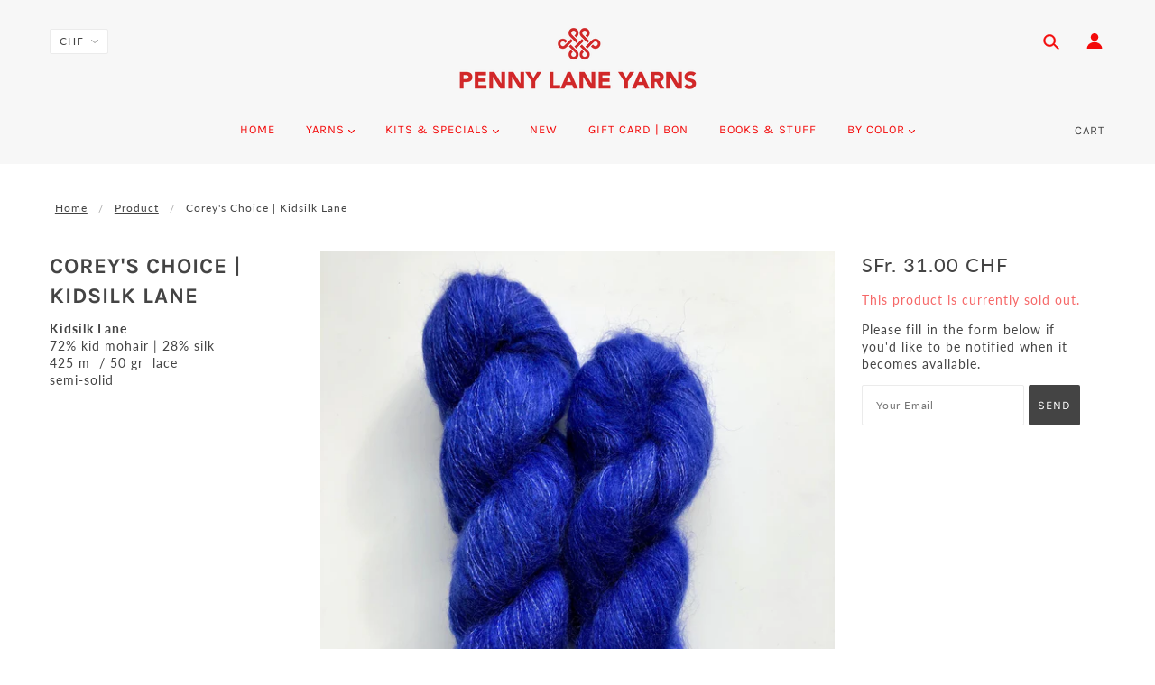

--- FILE ---
content_type: text/html; charset=utf-8
request_url: https://www.pennylaneyarns.com/products/coreys-choice-kidsilk-lane29
body_size: 33078
content:
<!doctype html>
<!--[if (gt IE 9)|!(IE)]><!--> <html class="no-js"> <!--<![endif]-->

<head>

  <!-- Blockshop Theme - Version 5.3.1 by Troop Themes - http://troopthemes.com/ -->

  <meta charset="UTF-8" />
  <meta http-equiv="X-UA-Compatible" content="IE=edge,chrome=1" />
  <meta name="viewport" content="width=device-width, initial-scale=1.0, maximum-scale=1.0" />

  
    <link rel="shortcut icon" href="//www.pennylaneyarns.com/cdn/shop/files/stamp-logo_9441b204-689e-4e34-aaa5-55a6a30fa1cb_32x32.png?v=1613523832" type="image/png">
  

  
    <title>Corey&#39;s Choice | Kidsilk Lane | Penny Lane Yarns</title>
  

  
  <meta name="description" content="Kidsilk Lane72% kid mohair | 28% silk425 m  / 50 gr  lacesemi-solid" />
  

  <link rel="canonical" href="https://www.pennylaneyarns.com/products/coreys-choice-kidsilk-lane29" />

  

<meta property="og:site_name" content="Penny Lane Yarns">
<meta property="og:url" content="https://www.pennylaneyarns.com/products/coreys-choice-kidsilk-lane29">
<meta property="og:title" content="Corey's Choice | Kidsilk Lane">
<meta property="og:type" content="product">
<meta property="og:description" content="Kidsilk Lane72% kid mohair | 28% silk425 m  / 50 gr  lacesemi-solid"><meta property="og:price:amount" content="31.00">
  <meta property="og:price:currency" content="CHF"><meta property="og:image" content="http://www.pennylaneyarns.com/cdn/shop/products/PennyLaneYarnsKidsilklaneCorey_sChoice_1024x1024.jpg?v=1613041476">
<meta property="og:image:secure_url" content="https://www.pennylaneyarns.com/cdn/shop/products/PennyLaneYarnsKidsilklaneCorey_sChoice_1024x1024.jpg?v=1613041476">

<meta name="twitter:site" content="@">
<meta name="twitter:card" content="summary_large_image">
<meta name="twitter:title" content="Corey's Choice | Kidsilk Lane">
<meta name="twitter:description" content="Kidsilk Lane72% kid mohair | 28% silk425 m  / 50 gr  lacesemi-solid">


  <script>window.performance && window.performance.mark && window.performance.mark('shopify.content_for_header.start');</script><meta name="facebook-domain-verification" content="qvc7gdndu6psugs93nn3fmwmuy3qp8">
<meta id="shopify-digital-wallet" name="shopify-digital-wallet" content="/2333081667/digital_wallets/dialog">
<meta name="shopify-checkout-api-token" content="703c6953ee65801faaead8841922daa6">
<meta id="in-context-paypal-metadata" data-shop-id="2333081667" data-venmo-supported="false" data-environment="production" data-locale="en_US" data-paypal-v4="true" data-currency="CHF">
<link rel="alternate" type="application/json+oembed" href="https://www.pennylaneyarns.com/products/coreys-choice-kidsilk-lane29.oembed">
<script async="async" src="/checkouts/internal/preloads.js?locale=en-CH"></script>
<script id="shopify-features" type="application/json">{"accessToken":"703c6953ee65801faaead8841922daa6","betas":["rich-media-storefront-analytics"],"domain":"www.pennylaneyarns.com","predictiveSearch":true,"shopId":2333081667,"locale":"en"}</script>
<script>var Shopify = Shopify || {};
Shopify.shop = "penny-lane-yarns.myshopify.com";
Shopify.locale = "en";
Shopify.currency = {"active":"CHF","rate":"1.0"};
Shopify.country = "CH";
Shopify.theme = {"name":"Blockshop","id":34185543747,"schema_name":"Blockshop","schema_version":"5.3.1","theme_store_id":606,"role":"main"};
Shopify.theme.handle = "null";
Shopify.theme.style = {"id":null,"handle":null};
Shopify.cdnHost = "www.pennylaneyarns.com/cdn";
Shopify.routes = Shopify.routes || {};
Shopify.routes.root = "/";</script>
<script type="module">!function(o){(o.Shopify=o.Shopify||{}).modules=!0}(window);</script>
<script>!function(o){function n(){var o=[];function n(){o.push(Array.prototype.slice.apply(arguments))}return n.q=o,n}var t=o.Shopify=o.Shopify||{};t.loadFeatures=n(),t.autoloadFeatures=n()}(window);</script>
<script id="shop-js-analytics" type="application/json">{"pageType":"product"}</script>
<script defer="defer" async type="module" src="//www.pennylaneyarns.com/cdn/shopifycloud/shop-js/modules/v2/client.init-shop-cart-sync_BT-GjEfc.en.esm.js"></script>
<script defer="defer" async type="module" src="//www.pennylaneyarns.com/cdn/shopifycloud/shop-js/modules/v2/chunk.common_D58fp_Oc.esm.js"></script>
<script defer="defer" async type="module" src="//www.pennylaneyarns.com/cdn/shopifycloud/shop-js/modules/v2/chunk.modal_xMitdFEc.esm.js"></script>
<script type="module">
  await import("//www.pennylaneyarns.com/cdn/shopifycloud/shop-js/modules/v2/client.init-shop-cart-sync_BT-GjEfc.en.esm.js");
await import("//www.pennylaneyarns.com/cdn/shopifycloud/shop-js/modules/v2/chunk.common_D58fp_Oc.esm.js");
await import("//www.pennylaneyarns.com/cdn/shopifycloud/shop-js/modules/v2/chunk.modal_xMitdFEc.esm.js");

  window.Shopify.SignInWithShop?.initShopCartSync?.({"fedCMEnabled":true,"windoidEnabled":true});

</script>
<script id="__st">var __st={"a":2333081667,"offset":3600,"reqid":"09a14843-2b37-42c3-a7d4-c8d781190292-1769180068","pageurl":"www.pennylaneyarns.com\/products\/coreys-choice-kidsilk-lane29","u":"e3d3c224de86","p":"product","rtyp":"product","rid":4888066293807};</script>
<script>window.ShopifyPaypalV4VisibilityTracking = true;</script>
<script id="captcha-bootstrap">!function(){'use strict';const t='contact',e='account',n='new_comment',o=[[t,t],['blogs',n],['comments',n],[t,'customer']],c=[[e,'customer_login'],[e,'guest_login'],[e,'recover_customer_password'],[e,'create_customer']],r=t=>t.map((([t,e])=>`form[action*='/${t}']:not([data-nocaptcha='true']) input[name='form_type'][value='${e}']`)).join(','),a=t=>()=>t?[...document.querySelectorAll(t)].map((t=>t.form)):[];function s(){const t=[...o],e=r(t);return a(e)}const i='password',u='form_key',d=['recaptcha-v3-token','g-recaptcha-response','h-captcha-response',i],f=()=>{try{return window.sessionStorage}catch{return}},m='__shopify_v',_=t=>t.elements[u];function p(t,e,n=!1){try{const o=window.sessionStorage,c=JSON.parse(o.getItem(e)),{data:r}=function(t){const{data:e,action:n}=t;return t[m]||n?{data:e,action:n}:{data:t,action:n}}(c);for(const[e,n]of Object.entries(r))t.elements[e]&&(t.elements[e].value=n);n&&o.removeItem(e)}catch(o){console.error('form repopulation failed',{error:o})}}const l='form_type',E='cptcha';function T(t){t.dataset[E]=!0}const w=window,h=w.document,L='Shopify',v='ce_forms',y='captcha';let A=!1;((t,e)=>{const n=(g='f06e6c50-85a8-45c8-87d0-21a2b65856fe',I='https://cdn.shopify.com/shopifycloud/storefront-forms-hcaptcha/ce_storefront_forms_captcha_hcaptcha.v1.5.2.iife.js',D={infoText:'Protected by hCaptcha',privacyText:'Privacy',termsText:'Terms'},(t,e,n)=>{const o=w[L][v],c=o.bindForm;if(c)return c(t,g,e,D).then(n);var r;o.q.push([[t,g,e,D],n]),r=I,A||(h.body.append(Object.assign(h.createElement('script'),{id:'captcha-provider',async:!0,src:r})),A=!0)});var g,I,D;w[L]=w[L]||{},w[L][v]=w[L][v]||{},w[L][v].q=[],w[L][y]=w[L][y]||{},w[L][y].protect=function(t,e){n(t,void 0,e),T(t)},Object.freeze(w[L][y]),function(t,e,n,w,h,L){const[v,y,A,g]=function(t,e,n){const i=e?o:[],u=t?c:[],d=[...i,...u],f=r(d),m=r(i),_=r(d.filter((([t,e])=>n.includes(e))));return[a(f),a(m),a(_),s()]}(w,h,L),I=t=>{const e=t.target;return e instanceof HTMLFormElement?e:e&&e.form},D=t=>v().includes(t);t.addEventListener('submit',(t=>{const e=I(t);if(!e)return;const n=D(e)&&!e.dataset.hcaptchaBound&&!e.dataset.recaptchaBound,o=_(e),c=g().includes(e)&&(!o||!o.value);(n||c)&&t.preventDefault(),c&&!n&&(function(t){try{if(!f())return;!function(t){const e=f();if(!e)return;const n=_(t);if(!n)return;const o=n.value;o&&e.removeItem(o)}(t);const e=Array.from(Array(32),(()=>Math.random().toString(36)[2])).join('');!function(t,e){_(t)||t.append(Object.assign(document.createElement('input'),{type:'hidden',name:u})),t.elements[u].value=e}(t,e),function(t,e){const n=f();if(!n)return;const o=[...t.querySelectorAll(`input[type='${i}']`)].map((({name:t})=>t)),c=[...d,...o],r={};for(const[a,s]of new FormData(t).entries())c.includes(a)||(r[a]=s);n.setItem(e,JSON.stringify({[m]:1,action:t.action,data:r}))}(t,e)}catch(e){console.error('failed to persist form',e)}}(e),e.submit())}));const S=(t,e)=>{t&&!t.dataset[E]&&(n(t,e.some((e=>e===t))),T(t))};for(const o of['focusin','change'])t.addEventListener(o,(t=>{const e=I(t);D(e)&&S(e,y())}));const B=e.get('form_key'),M=e.get(l),P=B&&M;t.addEventListener('DOMContentLoaded',(()=>{const t=y();if(P)for(const e of t)e.elements[l].value===M&&p(e,B);[...new Set([...A(),...v().filter((t=>'true'===t.dataset.shopifyCaptcha))])].forEach((e=>S(e,t)))}))}(h,new URLSearchParams(w.location.search),n,t,e,['guest_login'])})(!0,!0)}();</script>
<script integrity="sha256-4kQ18oKyAcykRKYeNunJcIwy7WH5gtpwJnB7kiuLZ1E=" data-source-attribution="shopify.loadfeatures" defer="defer" src="//www.pennylaneyarns.com/cdn/shopifycloud/storefront/assets/storefront/load_feature-a0a9edcb.js" crossorigin="anonymous"></script>
<script data-source-attribution="shopify.dynamic_checkout.dynamic.init">var Shopify=Shopify||{};Shopify.PaymentButton=Shopify.PaymentButton||{isStorefrontPortableWallets:!0,init:function(){window.Shopify.PaymentButton.init=function(){};var t=document.createElement("script");t.src="https://www.pennylaneyarns.com/cdn/shopifycloud/portable-wallets/latest/portable-wallets.en.js",t.type="module",document.head.appendChild(t)}};
</script>
<script data-source-attribution="shopify.dynamic_checkout.buyer_consent">
  function portableWalletsHideBuyerConsent(e){var t=document.getElementById("shopify-buyer-consent"),n=document.getElementById("shopify-subscription-policy-button");t&&n&&(t.classList.add("hidden"),t.setAttribute("aria-hidden","true"),n.removeEventListener("click",e))}function portableWalletsShowBuyerConsent(e){var t=document.getElementById("shopify-buyer-consent"),n=document.getElementById("shopify-subscription-policy-button");t&&n&&(t.classList.remove("hidden"),t.removeAttribute("aria-hidden"),n.addEventListener("click",e))}window.Shopify?.PaymentButton&&(window.Shopify.PaymentButton.hideBuyerConsent=portableWalletsHideBuyerConsent,window.Shopify.PaymentButton.showBuyerConsent=portableWalletsShowBuyerConsent);
</script>
<script data-source-attribution="shopify.dynamic_checkout.cart.bootstrap">document.addEventListener("DOMContentLoaded",(function(){function t(){return document.querySelector("shopify-accelerated-checkout-cart, shopify-accelerated-checkout")}if(t())Shopify.PaymentButton.init();else{new MutationObserver((function(e,n){t()&&(Shopify.PaymentButton.init(),n.disconnect())})).observe(document.body,{childList:!0,subtree:!0})}}));
</script>
<script id='scb4127' type='text/javascript' async='' src='https://www.pennylaneyarns.com/cdn/shopifycloud/privacy-banner/storefront-banner.js'></script><link id="shopify-accelerated-checkout-styles" rel="stylesheet" media="screen" href="https://www.pennylaneyarns.com/cdn/shopifycloud/portable-wallets/latest/accelerated-checkout-backwards-compat.css" crossorigin="anonymous">
<style id="shopify-accelerated-checkout-cart">
        #shopify-buyer-consent {
  margin-top: 1em;
  display: inline-block;
  width: 100%;
}

#shopify-buyer-consent.hidden {
  display: none;
}

#shopify-subscription-policy-button {
  background: none;
  border: none;
  padding: 0;
  text-decoration: underline;
  font-size: inherit;
  cursor: pointer;
}

#shopify-subscription-policy-button::before {
  box-shadow: none;
}

      </style>

<script>window.performance && window.performance.mark && window.performance.mark('shopify.content_for_header.end');</script>

  <link href="//www.pennylaneyarns.com/cdn/shop/t/2/assets/theme.scss.css?v=138143211537567331471763622731" rel="stylesheet" type="text/css" media="all" />
  <style>

/* Add Your Custom Styles Here */



</style>

  <!--[if IE]>
    <style>
      .main-header .currency-selector select {
        width: 80px;
        padding-right: 10px;
      }
    </style>
  <![endif]-->

  <!-- >= IE 11 -->
  <style>
    @media screen and (-ms-high-contrast: active), (-ms-high-contrast: none) {
      .main-header .currency-selector select {
        width: 80px;
        padding-right: 10px;
      }
    }
  </style>

  <script type="text/javascript">
    window.lazySizesConfig = window.lazySizesConfig || {};
    window.lazySizesConfig.expand = 1200;
    window.lazySizesConfig.loadMode = 3;
    window.lazySizesConfig.ricTimeout = 50;
  </script>
  <script src="//www.pennylaneyarns.com/cdn/shop/t/2/assets/lazysizes.min.js?v=176123826391131427811534242808" type="text/javascript"></script>

  <script src="//ajax.googleapis.com/ajax/libs/jquery/1.9.1/jquery.min.js" type="text/javascript"></script>
  <script src="//ajax.googleapis.com/ajax/libs/jqueryui/1.10.3/jquery-ui.min.js" type="text/javascript"></script>
  <script src="//www.pennylaneyarns.com/cdn/shopifycloud/storefront/assets/themes_support/api.jquery-7ab1a3a4.js" type="text/javascript"></script>
  <script src="//www.pennylaneyarns.com/cdn/shopifycloud/storefront/assets/themes_support/option_selection-b017cd28.js" type="text/javascript"></script>

  

  <script>
    var general_external_links_enabled = true,
    general_scroll_to_active_item = true,
    shop_url = 'https://www.pennylaneyarns.com',
    shop_money_format = 'SFr. {{amount}} CHF',
    currency_switcher_enabled = true,
    popup_config = {
      enabled               : false,
      test_mode             : false,
      newsletter_enabled    : false,
      social_icons_enabled  : true,
      show_image_enabled    : '55',
      image_link            : "",
      seconds_until         : 1,

      
      
      show_image_url        : '<img src="//www.pennylaneyarns.com/cdn/shop/files/9A696BF6-4321-4949-B1DB-1B6AB59BF887_1_201_a_1200x.heic?v=1716821857" />',
      

      page_content          : 'short-break',
      days_until            : '1',
      storage_key           : 'troop_popup_storage'
    };

    popup_config.show_image_enabled = popup_config.show_image_enabled > 0 ?
                                      true :
                                      false;

    // newer naming convention
    var theme = {};
    theme.settings = {};
    theme.translation = {}; // refactor to pluralised
    theme.translations = {};
    theme.classes = {};
    theme.utils = {};
    theme.templates = {};
    theme.partials = {};
    theme.shop_currency = 'CHF';

    theme.translation.newsletter_email_blank = 'Email field is blank';
    theme.translations.general_search_see_all_results = 'See all results';
    theme.translations.cart_item = 'Item';
    theme.translations.cart_items = 'Items';

    theme.preload_image = '//www.pennylaneyarns.com/cdn/shop/t/2/assets/popup.jpg?v=287';

    

  </script>


  

<script src="//www.pennylaneyarns.com/cdn/s/javascripts/currencies.js" type="text/javascript"></script>
<script src="//www.pennylaneyarns.com/cdn/shop/t/2/assets/jquery.currencies.min.js?v=175057760772006623221534242808" type="text/javascript"></script>

<script>

Currency.format = 'money_with_currency_format';

var shopCurrency = 'CHF';

/* Sometimes merchants change their shop currency, let's tell our JavaScript file */
Currency.moneyFormats[shopCurrency].money_with_currency_format = "SFr. {{amount}} CHF";
Currency.moneyFormats[shopCurrency].money_format = "SFr. {{amount}}";

/* Default currency */
var defaultCurrency = 'CHF';

/* Cookie currency */
var cookieCurrency = Currency.cookie.read();

jQuery(function($) {
  /* Fix for customer account pages */
  jQuery('span.money span.money').each(function() {
    jQuery(this).parents('span.money').removeClass('money');
  });

  /* Saving the current price */
  jQuery('span.money').each(function() {
    jQuery(this).attr('data-currency-CHF', jQuery(this).html());
  });

  // If there's no cookie.
  if (cookieCurrency == null) {
    if (shopCurrency !== defaultCurrency) {
      Currency.convertAll(shopCurrency, defaultCurrency);
    }
    else {
      Currency.currentCurrency = defaultCurrency;
    }
  }
  // If the cookie value does not correspond to any value in the currency dropdown.
  else if (jQuery('[name=currencies]').size() && jQuery('[name=currencies] option[value=' + cookieCurrency + ']').size() === 0) {
    Currency.currentCurrency = shopCurrency;
    Currency.cookie.write(shopCurrency);
  }
  else if (cookieCurrency === shopCurrency) {
    Currency.currentCurrency = shopCurrency;
  }
  else {
    Currency.convertAll(shopCurrency, cookieCurrency);
  }


  jQuery('[name=currencies]').val(Currency.currentCurrency).change(function() {

    var newCurrency = jQuery(this).val();
    Currency.convertAll(Currency.currentCurrency, newCurrency);
    jQuery('.selected-currency').text(Currency.currentCurrency);
    jQuery('[name=currencies]').val(newCurrency); // update all others e.g. ones hidden in mobile view
  });

  // var original_selectCallback = window.selectCallback;
  // var selectCallback = function(variant, selector) {
  //   original_selectCallback(variant, selector);
  //   Currency.convertAll(shopCurrency, jQuery('[name=currencies]').val());
  //   jQuery('.selected-currency').text(Currency.currentCurrency);
  // };

  // $('body').on('ajaxCart.afterCartLoad', function(cart) {
  //   Currency.convertAll(shopCurrency, jQuery('[name=currencies]').val());
  //   jQuery('.selected-currency').text(Currency.currentCurrency);
  // });

  jQuery('.selected-currency').text(Currency.currentCurrency);
});
</script>



  <script src="//www.pennylaneyarns.com/cdn/shop/t/2/assets/theme.min.js?v=176075196693791079221534242809" type="text/javascript"></script>

<!-- BEGIN app block: shopify://apps/rt-terms-and-conditions-box/blocks/app-embed/17661ca5-aeea-41b9-8091-d8f7233e8b22 --><script type='text/javascript'>
  window.roarJs = window.roarJs || {};
      roarJs.LegalConfig = {
          metafields: {
          shop: "penny-lane-yarns.myshopify.com",
          settings: {"enabled":"1","only1":"true","installer":[],"param":{"checkbox":"1","message":"I have read and agreed with the {link}","error_message":"Please agree to the terms and conditions before making a purchase!","error_display":"dialog","time_enabled":"1","time_label":"Agreed to the Terms and Conditions on","force_enabled":"0","optional":"0","optional_message_enabled":"0","optional_message_value":"Thank you! The page will be moved to the checkout page.","optional_checkbox_hidden":"0","greeting":{"enabled":"0","message":"Please agree to the T\u0026C before purchasing!","delay":"1"},"links":{"link":{"label":"terms and conditions","target":"_blank","url":"#","policy":"terms-of-service"}},"link_order":["link"]},"style":{"checkbox":{"size":"20","color":"#0075ff"},"message":{"font":"inherit","size":"14","align":"inherit","customized":{"enabled":"1","color":"#212b36","accent":"#0075ff","error":"#de3618"},"padding":{"top":0,"right":0,"bottom":0,"left":0}}},"popup":{"title":"Terms and Conditions","button":"Process to Checkout","width":600,"icon_color":"#197bbd"}},
          moneyFormat: "SFr. {{amount}}"
      }
  }
</script>
<script src='https://cdn.shopify.com/extensions/019a2c75-764c-7925-b253-e24466484d41/legal-7/assets/legal.js' defer></script>


<!-- END app block --><link href="https://cdn.shopify.com/extensions/019a2c75-764c-7925-b253-e24466484d41/legal-7/assets/legal.css" rel="stylesheet" type="text/css" media="all">
<link href="https://monorail-edge.shopifysvc.com" rel="dns-prefetch">
<script>(function(){if ("sendBeacon" in navigator && "performance" in window) {try {var session_token_from_headers = performance.getEntriesByType('navigation')[0].serverTiming.find(x => x.name == '_s').description;} catch {var session_token_from_headers = undefined;}var session_cookie_matches = document.cookie.match(/_shopify_s=([^;]*)/);var session_token_from_cookie = session_cookie_matches && session_cookie_matches.length === 2 ? session_cookie_matches[1] : "";var session_token = session_token_from_headers || session_token_from_cookie || "";function handle_abandonment_event(e) {var entries = performance.getEntries().filter(function(entry) {return /monorail-edge.shopifysvc.com/.test(entry.name);});if (!window.abandonment_tracked && entries.length === 0) {window.abandonment_tracked = true;var currentMs = Date.now();var navigation_start = performance.timing.navigationStart;var payload = {shop_id: 2333081667,url: window.location.href,navigation_start,duration: currentMs - navigation_start,session_token,page_type: "product"};window.navigator.sendBeacon("https://monorail-edge.shopifysvc.com/v1/produce", JSON.stringify({schema_id: "online_store_buyer_site_abandonment/1.1",payload: payload,metadata: {event_created_at_ms: currentMs,event_sent_at_ms: currentMs}}));}}window.addEventListener('pagehide', handle_abandonment_event);}}());</script>
<script id="web-pixels-manager-setup">(function e(e,d,r,n,o){if(void 0===o&&(o={}),!Boolean(null===(a=null===(i=window.Shopify)||void 0===i?void 0:i.analytics)||void 0===a?void 0:a.replayQueue)){var i,a;window.Shopify=window.Shopify||{};var t=window.Shopify;t.analytics=t.analytics||{};var s=t.analytics;s.replayQueue=[],s.publish=function(e,d,r){return s.replayQueue.push([e,d,r]),!0};try{self.performance.mark("wpm:start")}catch(e){}var l=function(){var e={modern:/Edge?\/(1{2}[4-9]|1[2-9]\d|[2-9]\d{2}|\d{4,})\.\d+(\.\d+|)|Firefox\/(1{2}[4-9]|1[2-9]\d|[2-9]\d{2}|\d{4,})\.\d+(\.\d+|)|Chrom(ium|e)\/(9{2}|\d{3,})\.\d+(\.\d+|)|(Maci|X1{2}).+ Version\/(15\.\d+|(1[6-9]|[2-9]\d|\d{3,})\.\d+)([,.]\d+|)( \(\w+\)|)( Mobile\/\w+|) Safari\/|Chrome.+OPR\/(9{2}|\d{3,})\.\d+\.\d+|(CPU[ +]OS|iPhone[ +]OS|CPU[ +]iPhone|CPU IPhone OS|CPU iPad OS)[ +]+(15[._]\d+|(1[6-9]|[2-9]\d|\d{3,})[._]\d+)([._]\d+|)|Android:?[ /-](13[3-9]|1[4-9]\d|[2-9]\d{2}|\d{4,})(\.\d+|)(\.\d+|)|Android.+Firefox\/(13[5-9]|1[4-9]\d|[2-9]\d{2}|\d{4,})\.\d+(\.\d+|)|Android.+Chrom(ium|e)\/(13[3-9]|1[4-9]\d|[2-9]\d{2}|\d{4,})\.\d+(\.\d+|)|SamsungBrowser\/([2-9]\d|\d{3,})\.\d+/,legacy:/Edge?\/(1[6-9]|[2-9]\d|\d{3,})\.\d+(\.\d+|)|Firefox\/(5[4-9]|[6-9]\d|\d{3,})\.\d+(\.\d+|)|Chrom(ium|e)\/(5[1-9]|[6-9]\d|\d{3,})\.\d+(\.\d+|)([\d.]+$|.*Safari\/(?![\d.]+ Edge\/[\d.]+$))|(Maci|X1{2}).+ Version\/(10\.\d+|(1[1-9]|[2-9]\d|\d{3,})\.\d+)([,.]\d+|)( \(\w+\)|)( Mobile\/\w+|) Safari\/|Chrome.+OPR\/(3[89]|[4-9]\d|\d{3,})\.\d+\.\d+|(CPU[ +]OS|iPhone[ +]OS|CPU[ +]iPhone|CPU IPhone OS|CPU iPad OS)[ +]+(10[._]\d+|(1[1-9]|[2-9]\d|\d{3,})[._]\d+)([._]\d+|)|Android:?[ /-](13[3-9]|1[4-9]\d|[2-9]\d{2}|\d{4,})(\.\d+|)(\.\d+|)|Mobile Safari.+OPR\/([89]\d|\d{3,})\.\d+\.\d+|Android.+Firefox\/(13[5-9]|1[4-9]\d|[2-9]\d{2}|\d{4,})\.\d+(\.\d+|)|Android.+Chrom(ium|e)\/(13[3-9]|1[4-9]\d|[2-9]\d{2}|\d{4,})\.\d+(\.\d+|)|Android.+(UC? ?Browser|UCWEB|U3)[ /]?(15\.([5-9]|\d{2,})|(1[6-9]|[2-9]\d|\d{3,})\.\d+)\.\d+|SamsungBrowser\/(5\.\d+|([6-9]|\d{2,})\.\d+)|Android.+MQ{2}Browser\/(14(\.(9|\d{2,})|)|(1[5-9]|[2-9]\d|\d{3,})(\.\d+|))(\.\d+|)|K[Aa][Ii]OS\/(3\.\d+|([4-9]|\d{2,})\.\d+)(\.\d+|)/},d=e.modern,r=e.legacy,n=navigator.userAgent;return n.match(d)?"modern":n.match(r)?"legacy":"unknown"}(),u="modern"===l?"modern":"legacy",c=(null!=n?n:{modern:"",legacy:""})[u],f=function(e){return[e.baseUrl,"/wpm","/b",e.hashVersion,"modern"===e.buildTarget?"m":"l",".js"].join("")}({baseUrl:d,hashVersion:r,buildTarget:u}),m=function(e){var d=e.version,r=e.bundleTarget,n=e.surface,o=e.pageUrl,i=e.monorailEndpoint;return{emit:function(e){var a=e.status,t=e.errorMsg,s=(new Date).getTime(),l=JSON.stringify({metadata:{event_sent_at_ms:s},events:[{schema_id:"web_pixels_manager_load/3.1",payload:{version:d,bundle_target:r,page_url:o,status:a,surface:n,error_msg:t},metadata:{event_created_at_ms:s}}]});if(!i)return console&&console.warn&&console.warn("[Web Pixels Manager] No Monorail endpoint provided, skipping logging."),!1;try{return self.navigator.sendBeacon.bind(self.navigator)(i,l)}catch(e){}var u=new XMLHttpRequest;try{return u.open("POST",i,!0),u.setRequestHeader("Content-Type","text/plain"),u.send(l),!0}catch(e){return console&&console.warn&&console.warn("[Web Pixels Manager] Got an unhandled error while logging to Monorail."),!1}}}}({version:r,bundleTarget:l,surface:e.surface,pageUrl:self.location.href,monorailEndpoint:e.monorailEndpoint});try{o.browserTarget=l,function(e){var d=e.src,r=e.async,n=void 0===r||r,o=e.onload,i=e.onerror,a=e.sri,t=e.scriptDataAttributes,s=void 0===t?{}:t,l=document.createElement("script"),u=document.querySelector("head"),c=document.querySelector("body");if(l.async=n,l.src=d,a&&(l.integrity=a,l.crossOrigin="anonymous"),s)for(var f in s)if(Object.prototype.hasOwnProperty.call(s,f))try{l.dataset[f]=s[f]}catch(e){}if(o&&l.addEventListener("load",o),i&&l.addEventListener("error",i),u)u.appendChild(l);else{if(!c)throw new Error("Did not find a head or body element to append the script");c.appendChild(l)}}({src:f,async:!0,onload:function(){if(!function(){var e,d;return Boolean(null===(d=null===(e=window.Shopify)||void 0===e?void 0:e.analytics)||void 0===d?void 0:d.initialized)}()){var d=window.webPixelsManager.init(e)||void 0;if(d){var r=window.Shopify.analytics;r.replayQueue.forEach((function(e){var r=e[0],n=e[1],o=e[2];d.publishCustomEvent(r,n,o)})),r.replayQueue=[],r.publish=d.publishCustomEvent,r.visitor=d.visitor,r.initialized=!0}}},onerror:function(){return m.emit({status:"failed",errorMsg:"".concat(f," has failed to load")})},sri:function(e){var d=/^sha384-[A-Za-z0-9+/=]+$/;return"string"==typeof e&&d.test(e)}(c)?c:"",scriptDataAttributes:o}),m.emit({status:"loading"})}catch(e){m.emit({status:"failed",errorMsg:(null==e?void 0:e.message)||"Unknown error"})}}})({shopId: 2333081667,storefrontBaseUrl: "https://www.pennylaneyarns.com",extensionsBaseUrl: "https://extensions.shopifycdn.com/cdn/shopifycloud/web-pixels-manager",monorailEndpoint: "https://monorail-edge.shopifysvc.com/unstable/produce_batch",surface: "storefront-renderer",enabledBetaFlags: ["2dca8a86"],webPixelsConfigList: [{"id":"shopify-app-pixel","configuration":"{}","eventPayloadVersion":"v1","runtimeContext":"STRICT","scriptVersion":"0450","apiClientId":"shopify-pixel","type":"APP","privacyPurposes":["ANALYTICS","MARKETING"]},{"id":"shopify-custom-pixel","eventPayloadVersion":"v1","runtimeContext":"LAX","scriptVersion":"0450","apiClientId":"shopify-pixel","type":"CUSTOM","privacyPurposes":["ANALYTICS","MARKETING"]}],isMerchantRequest: false,initData: {"shop":{"name":"Penny Lane Yarns","paymentSettings":{"currencyCode":"CHF"},"myshopifyDomain":"penny-lane-yarns.myshopify.com","countryCode":"CH","storefrontUrl":"https:\/\/www.pennylaneyarns.com"},"customer":null,"cart":null,"checkout":null,"productVariants":[{"price":{"amount":31.0,"currencyCode":"CHF"},"product":{"title":"Corey's Choice | Kidsilk Lane","vendor":"Penny Lane Yarns","id":"4888066293807","untranslatedTitle":"Corey's Choice | Kidsilk Lane","url":"\/products\/coreys-choice-kidsilk-lane29","type":"Kidsilk Lane"},"id":"32950959767599","image":{"src":"\/\/www.pennylaneyarns.com\/cdn\/shop\/products\/PennyLaneYarnsKidsilklaneCorey_sChoice.jpg?v=1613041476"},"sku":"","title":"Default Title","untranslatedTitle":"Default Title"}],"purchasingCompany":null},},"https://www.pennylaneyarns.com/cdn","fcfee988w5aeb613cpc8e4bc33m6693e112",{"modern":"","legacy":""},{"shopId":"2333081667","storefrontBaseUrl":"https:\/\/www.pennylaneyarns.com","extensionBaseUrl":"https:\/\/extensions.shopifycdn.com\/cdn\/shopifycloud\/web-pixels-manager","surface":"storefront-renderer","enabledBetaFlags":"[\"2dca8a86\"]","isMerchantRequest":"false","hashVersion":"fcfee988w5aeb613cpc8e4bc33m6693e112","publish":"custom","events":"[[\"page_viewed\",{}],[\"product_viewed\",{\"productVariant\":{\"price\":{\"amount\":31.0,\"currencyCode\":\"CHF\"},\"product\":{\"title\":\"Corey's Choice | Kidsilk Lane\",\"vendor\":\"Penny Lane Yarns\",\"id\":\"4888066293807\",\"untranslatedTitle\":\"Corey's Choice | Kidsilk Lane\",\"url\":\"\/products\/coreys-choice-kidsilk-lane29\",\"type\":\"Kidsilk Lane\"},\"id\":\"32950959767599\",\"image\":{\"src\":\"\/\/www.pennylaneyarns.com\/cdn\/shop\/products\/PennyLaneYarnsKidsilklaneCorey_sChoice.jpg?v=1613041476\"},\"sku\":\"\",\"title\":\"Default Title\",\"untranslatedTitle\":\"Default Title\"}}]]"});</script><script>
  window.ShopifyAnalytics = window.ShopifyAnalytics || {};
  window.ShopifyAnalytics.meta = window.ShopifyAnalytics.meta || {};
  window.ShopifyAnalytics.meta.currency = 'CHF';
  var meta = {"product":{"id":4888066293807,"gid":"gid:\/\/shopify\/Product\/4888066293807","vendor":"Penny Lane Yarns","type":"Kidsilk Lane","handle":"coreys-choice-kidsilk-lane29","variants":[{"id":32950959767599,"price":3100,"name":"Corey's Choice | Kidsilk Lane","public_title":null,"sku":""}],"remote":false},"page":{"pageType":"product","resourceType":"product","resourceId":4888066293807,"requestId":"09a14843-2b37-42c3-a7d4-c8d781190292-1769180068"}};
  for (var attr in meta) {
    window.ShopifyAnalytics.meta[attr] = meta[attr];
  }
</script>
<script class="analytics">
  (function () {
    var customDocumentWrite = function(content) {
      var jquery = null;

      if (window.jQuery) {
        jquery = window.jQuery;
      } else if (window.Checkout && window.Checkout.$) {
        jquery = window.Checkout.$;
      }

      if (jquery) {
        jquery('body').append(content);
      }
    };

    var hasLoggedConversion = function(token) {
      if (token) {
        return document.cookie.indexOf('loggedConversion=' + token) !== -1;
      }
      return false;
    }

    var setCookieIfConversion = function(token) {
      if (token) {
        var twoMonthsFromNow = new Date(Date.now());
        twoMonthsFromNow.setMonth(twoMonthsFromNow.getMonth() + 2);

        document.cookie = 'loggedConversion=' + token + '; expires=' + twoMonthsFromNow;
      }
    }

    var trekkie = window.ShopifyAnalytics.lib = window.trekkie = window.trekkie || [];
    if (trekkie.integrations) {
      return;
    }
    trekkie.methods = [
      'identify',
      'page',
      'ready',
      'track',
      'trackForm',
      'trackLink'
    ];
    trekkie.factory = function(method) {
      return function() {
        var args = Array.prototype.slice.call(arguments);
        args.unshift(method);
        trekkie.push(args);
        return trekkie;
      };
    };
    for (var i = 0; i < trekkie.methods.length; i++) {
      var key = trekkie.methods[i];
      trekkie[key] = trekkie.factory(key);
    }
    trekkie.load = function(config) {
      trekkie.config = config || {};
      trekkie.config.initialDocumentCookie = document.cookie;
      var first = document.getElementsByTagName('script')[0];
      var script = document.createElement('script');
      script.type = 'text/javascript';
      script.onerror = function(e) {
        var scriptFallback = document.createElement('script');
        scriptFallback.type = 'text/javascript';
        scriptFallback.onerror = function(error) {
                var Monorail = {
      produce: function produce(monorailDomain, schemaId, payload) {
        var currentMs = new Date().getTime();
        var event = {
          schema_id: schemaId,
          payload: payload,
          metadata: {
            event_created_at_ms: currentMs,
            event_sent_at_ms: currentMs
          }
        };
        return Monorail.sendRequest("https://" + monorailDomain + "/v1/produce", JSON.stringify(event));
      },
      sendRequest: function sendRequest(endpointUrl, payload) {
        // Try the sendBeacon API
        if (window && window.navigator && typeof window.navigator.sendBeacon === 'function' && typeof window.Blob === 'function' && !Monorail.isIos12()) {
          var blobData = new window.Blob([payload], {
            type: 'text/plain'
          });

          if (window.navigator.sendBeacon(endpointUrl, blobData)) {
            return true;
          } // sendBeacon was not successful

        } // XHR beacon

        var xhr = new XMLHttpRequest();

        try {
          xhr.open('POST', endpointUrl);
          xhr.setRequestHeader('Content-Type', 'text/plain');
          xhr.send(payload);
        } catch (e) {
          console.log(e);
        }

        return false;
      },
      isIos12: function isIos12() {
        return window.navigator.userAgent.lastIndexOf('iPhone; CPU iPhone OS 12_') !== -1 || window.navigator.userAgent.lastIndexOf('iPad; CPU OS 12_') !== -1;
      }
    };
    Monorail.produce('monorail-edge.shopifysvc.com',
      'trekkie_storefront_load_errors/1.1',
      {shop_id: 2333081667,
      theme_id: 34185543747,
      app_name: "storefront",
      context_url: window.location.href,
      source_url: "//www.pennylaneyarns.com/cdn/s/trekkie.storefront.8d95595f799fbf7e1d32231b9a28fd43b70c67d3.min.js"});

        };
        scriptFallback.async = true;
        scriptFallback.src = '//www.pennylaneyarns.com/cdn/s/trekkie.storefront.8d95595f799fbf7e1d32231b9a28fd43b70c67d3.min.js';
        first.parentNode.insertBefore(scriptFallback, first);
      };
      script.async = true;
      script.src = '//www.pennylaneyarns.com/cdn/s/trekkie.storefront.8d95595f799fbf7e1d32231b9a28fd43b70c67d3.min.js';
      first.parentNode.insertBefore(script, first);
    };
    trekkie.load(
      {"Trekkie":{"appName":"storefront","development":false,"defaultAttributes":{"shopId":2333081667,"isMerchantRequest":null,"themeId":34185543747,"themeCityHash":"13984129927081572070","contentLanguage":"en","currency":"CHF","eventMetadataId":"3efa65d0-6352-4498-859e-b3d6e5faeb0f"},"isServerSideCookieWritingEnabled":true,"monorailRegion":"shop_domain","enabledBetaFlags":["65f19447"]},"Session Attribution":{},"S2S":{"facebookCapiEnabled":false,"source":"trekkie-storefront-renderer","apiClientId":580111}}
    );

    var loaded = false;
    trekkie.ready(function() {
      if (loaded) return;
      loaded = true;

      window.ShopifyAnalytics.lib = window.trekkie;

      var originalDocumentWrite = document.write;
      document.write = customDocumentWrite;
      try { window.ShopifyAnalytics.merchantGoogleAnalytics.call(this); } catch(error) {};
      document.write = originalDocumentWrite;

      window.ShopifyAnalytics.lib.page(null,{"pageType":"product","resourceType":"product","resourceId":4888066293807,"requestId":"09a14843-2b37-42c3-a7d4-c8d781190292-1769180068","shopifyEmitted":true});

      var match = window.location.pathname.match(/checkouts\/(.+)\/(thank_you|post_purchase)/)
      var token = match? match[1]: undefined;
      if (!hasLoggedConversion(token)) {
        setCookieIfConversion(token);
        window.ShopifyAnalytics.lib.track("Viewed Product",{"currency":"CHF","variantId":32950959767599,"productId":4888066293807,"productGid":"gid:\/\/shopify\/Product\/4888066293807","name":"Corey's Choice | Kidsilk Lane","price":"31.00","sku":"","brand":"Penny Lane Yarns","variant":null,"category":"Kidsilk Lane","nonInteraction":true,"remote":false},undefined,undefined,{"shopifyEmitted":true});
      window.ShopifyAnalytics.lib.track("monorail:\/\/trekkie_storefront_viewed_product\/1.1",{"currency":"CHF","variantId":32950959767599,"productId":4888066293807,"productGid":"gid:\/\/shopify\/Product\/4888066293807","name":"Corey's Choice | Kidsilk Lane","price":"31.00","sku":"","brand":"Penny Lane Yarns","variant":null,"category":"Kidsilk Lane","nonInteraction":true,"remote":false,"referer":"https:\/\/www.pennylaneyarns.com\/products\/coreys-choice-kidsilk-lane29"});
      }
    });


        var eventsListenerScript = document.createElement('script');
        eventsListenerScript.async = true;
        eventsListenerScript.src = "//www.pennylaneyarns.com/cdn/shopifycloud/storefront/assets/shop_events_listener-3da45d37.js";
        document.getElementsByTagName('head')[0].appendChild(eventsListenerScript);

})();</script>
<script
  defer
  src="https://www.pennylaneyarns.com/cdn/shopifycloud/perf-kit/shopify-perf-kit-3.0.4.min.js"
  data-application="storefront-renderer"
  data-shop-id="2333081667"
  data-render-region="gcp-us-east1"
  data-page-type="product"
  data-theme-instance-id="34185543747"
  data-theme-name="Blockshop"
  data-theme-version="5.3.1"
  data-monorail-region="shop_domain"
  data-resource-timing-sampling-rate="10"
  data-shs="true"
  data-shs-beacon="true"
  data-shs-export-with-fetch="true"
  data-shs-logs-sample-rate="1"
  data-shs-beacon-endpoint="https://www.pennylaneyarns.com/api/collect"
></script>
</head>

<body class="page-corey-39-s-choice-kidsilk-lane template-product">

  <svg xmlns="http://www.w3.org/2000/svg" class="svg-icon-lib">
  <defs>
      <path id="a" d="M11.294 0v11.294H32V0H11.294zm11.294 24.471H32V13.176h-9.412v11.295zM0 24.471h9.412V0H0v24.471zm11.294 0h9.412V13.176h-9.412v11.295z"/>
<path id="a" d="M22.588 0v24.471H32V0h-9.412zM0 24.471h9.412V0H0v24.471zm11.294 0h9.412V0h-9.412v24.471z"/>
<path id="a" d="M22.588 0v11.294H32V0h-9.412zM11.294 11.294h9.412V0h-9.412v11.294zm11.294 13.177H32V13.176h-9.412v11.295zm-11.294 0h9.412V13.176h-9.412v11.295zM0 24.471h9.412V13.176H0v11.295zm0-13.177h9.412V0H0v11.294z"/>
<path id="a" d="M9.412 0v7.529H32V0H9.412zm0 26.353H32v-7.529H9.412v7.529zm0-9.412H32V9.412H9.412v7.529zM0 7.529h7.529V0H0v7.529zm0 18.824h7.529v-7.529H0v7.529zm0-9.412h7.529V9.412H0v7.529z"/>
<path id="a" d="M0 0h24.755v30.579H0z"/>
  </defs>
    <symbol id="fw--icon--account" viewBox="0 0 32 32">
      <title>account icon</title>
      <path d="M15.999 18.406c2.189 0 4.25.355 6.188 1.062 1.938.709 3.63 1.677 5.079 2.907a14.023 14.023 0 0 1 3.437 4.313A11.691 11.691 0 0 1 32 31.969H0a11.717 11.717 0 0 1 1.297-5.281 13.994 13.994 0 0 1 3.437-4.313c1.447-1.23 3.135-2.198 5.062-2.907 1.927-.708 3.984-1.062 6.172-1.062h.031zm7.376-7.297a8.013 8.013 0 0 1-1.703 2.531 7.985 7.985 0 0 1-2.531 1.703 7.78 7.78 0 0 1-3.109.625 7.785 7.785 0 0 1-3.111-.625 8.014 8.014 0 0 1-2.53-1.703 8.018 8.018 0 0 1-1.705-2.531c-.417-.968-.624-2.004-.624-3.109s.207-2.141.624-3.11a8.04 8.04 0 0 1 1.705-2.531 8.025 8.025 0 0 1 2.53-1.703 7.799 7.799 0 0 1 3.111-.625 7.78 7.78 0 0 1 3.109.625 8.018 8.018 0 0 1 2.531 1.703 8.035 8.035 0 0 1 1.703 2.531c.415.969.624 2.006.624 3.11s-.209 2.141-.624 3.109z"/>
    </symbol>
    <symbol id="fw--icon--arrow-left-long" viewBox="0 0 19.316 8.129">
      <title>arrow-left-long icon</title>
      <path fill="#010101" d="M19.316 3.064H4.742V.338c0-.142-.067-.243-.202-.307a.325.325 0 0 0-.369.064L.106 3.842a.342.342 0 0 0 0 .497l4.065 3.704c.112.092.236.11.369.054a.308.308 0 0 0 .202-.307V5.064h14.574v-2z"/>
    </symbol>
    <symbol id="fw--icon--arrow-left" viewBox="0 0 17.795 15.268">
      <title>arrow-left icon</title>
      <path d="M6.728.358c.12-.12.259-.209.418-.269a1.389 1.389 0 0 1 .975.001c.159.059.299.149.418.268a1.266 1.266 0 0 1 .289.438c.033.08.057.159.069.239s.021.159.021.239-.008.16-.021.239-.036.159-.069.239-.073.156-.119.229a1.266 1.266 0 0 1-.17.209l-4.2 4.2h12.202c.173 0 .336.033.488.099.152.067.285.156.398.269.111.113.201.246.268.398.066.153.1.315.1.488s-.033.335-.1.488a1.268 1.268 0 0 1-.666.667c-.152.067-.315.1-.488.1H4.339l4.2 4.2c.119.12.209.259.269.418a1.373 1.373 0 0 1 0 .976 1.174 1.174 0 0 1-.687.686 1.373 1.373 0 0 1-.975 0 1.164 1.164 0 0 1-.418-.269L.358 8.54c-.12-.12-.21-.259-.269-.418a1.376 1.376 0 0 1 0-.976c.06-.159.149-.299.269-.418l6.37-6.37z"/>
    </symbol>
    <symbol id="fw--icon--arrow-right-long" viewBox="0 0 19.316 8.129">
      <title>arrow-right-long icon</title>
      <path fill="#010101" d="M19.211 3.79L15.145.086a.338.338 0 0 0-.369-.054.306.306 0 0 0-.201.307v2.726H0v2h14.574v2.726c0 .142.066.243.201.307a.325.325 0 0 0 .369-.064l4.066-3.747a.346.346 0 0 0 .001-.497z"/>
    </symbol>
    <symbol id="fw--icon--arrow-right" viewBox="0 0 17.797 15.268">
      <title>arrow-right icon</title>
      <path d="M11.068 14.909c-.119.12-.259.209-.418.269a1.376 1.376 0 0 1-.975 0 1.156 1.156 0 0 1-.418-.269 1.346 1.346 0 0 1-.358-.677 1.482 1.482 0 0 1 0-.478 1.346 1.346 0 0 1 .358-.677l4.2-4.2H1.254a1.2 1.2 0 0 1-.487-.1 1.233 1.233 0 0 1-.398-.267A1.27 1.27 0 0 1 0 7.624a1.252 1.252 0 0 1 .37-.885c.112-.112.245-.202.397-.269.153-.066.315-.1.487-.1h12.203l-4.2-4.2a1.16 1.16 0 0 1-.269-.419 1.351 1.351 0 0 1 0-.976 1.17 1.17 0 0 1 .687-.687 1.398 1.398 0 0 1 .975.001c.159.06.299.149.418.269l6.369 6.37c.12.119.209.259.27.418a1.373 1.373 0 0 1 0 .976 1.167 1.167 0 0 1-.27.418l-6.369 6.369z"/>
    </symbol>
    <symbol id="fw--icon--bag-outline" viewBox="0 0 25.353 32">
      <title>bag-outline icon</title>
      <path fill="#010101" d="M25.275 8.812h-6.184V6.454C19.092 2.899 16.193 0 12.638 0S6.184 2.899 6.184 6.454v2.357H0V32h25.353V8.812h-.078zM9.237 6.454c0-1.855 1.507-3.362 3.362-3.362s3.362 1.507 3.362 3.362v2.357H9.237V6.454zm12.947 22.454H3.053V11.903h3.092v3.903c0 .85.696 1.546 1.546 1.546s1.546-.696 1.546-1.546v-3.903H16v3.903c0 .85.696 1.546 1.546 1.546a1.55 1.55 0 0 0 1.546-1.546v-3.903h3.092v17.005z"/>
    </symbol>
    <symbol id="fw--icon--bag" viewBox="0 0 25.469 32">
      <title>bag icon</title>
      <path fill="#010101" d="M19.208 6.454C19.208 2.899 16.309 0 12.754 0S6.3 2.899 6.3 6.454v2.357H0L.889 32H24.58l.889-23.188h-6.261V6.454zm-9.855 0c0-1.855 1.507-3.362 3.362-3.362s3.362 1.507 3.362 3.362v2.357H9.353V6.454z"/>
    </symbol>
    <symbol id="fw--icon--cart-outline" viewBox="0 0 32 26.909">
      <title>cart-outline icon</title>
      <g fill="#010101"><circle cx="11.636" cy="24" r="2.909"/><circle cx="26.182" cy="24" r="2.909"/><path d="M8.727 4.364L7.273 0H0v2.909h4.945l3.782 16h20.364L32 4.364H8.727zM11.055 16L9.309 7.273h19.2L26.764 16H11.055z"/></g>
    </symbol>
    <symbol id="fw--icon--cart" viewBox="0 0 32 25.864">
      <title>cart icon</title>
      <path d="M7.301 18.546h19.21L32 4.824H7.496L5.492 0H0v2.744h3.706l.857 2.08h-.007zM9.428 20.376a2.743 2.743 0 1 0 0 5.488 2.744 2.744 0 1 0 0-5.488z"/><circle cx="23.956" cy="23.12" r="2.744"/>
    </symbol>
    <symbol id="fw--icon--chevron-left" viewBox="0 0 17.09 32">
      <title>chevron-left icon</title>
      <path d="M16.998 30.237a1.35 1.35 0 0 1 0 .982c-.061.158-.15.298-.271.418-.121.122-.26.212-.417.273a1.292 1.292 0 0 1-1.365-.274L.362 16.908a1.188 1.188 0 0 1-.273-.417A1.368 1.368 0 0 1 0 16c0-.169.029-.333.089-.491s.152-.297.273-.418L14.944.363c.121-.12.26-.211.419-.273.158-.06.315-.09.472-.09.157 0 .316.03.475.09.157.062.296.153.417.273.121.122.211.261.271.418a1.355 1.355 0 0 1 0 .982c-.061.157-.15.297-.271.418L3.418 16l13.308 13.819c.122.121.211.26.272.418z"/>
    </symbol>
    <symbol id="fw--icon--chevron-right" viewBox="0 0 17.09 32">
      <title>chevron-right icon</title>
      <path d="M.093 1.763a1.345 1.345 0 0 1 0-.981C.154.624.243.484.364.364.485.242.624.152.781.091a1.292 1.292 0 0 1 1.365.273l14.582 14.728c.121.12.212.26.273.417.061.158.089.321.089.491 0 .169-.029.333-.089.491a1.192 1.192 0 0 1-.273.418L2.146 31.637c-.121.12-.26.211-.419.273-.157.06-.314.09-.471.09s-.316-.03-.475-.09a1.226 1.226 0 0 1-.417-.273 1.191 1.191 0 0 1-.271-.418 1.355 1.355 0 0 1 0-.982c.061-.157.15-.297.271-.418L13.672 16 .364 2.182a1.186 1.186 0 0 1-.271-.419z"/>
    </symbol>
    <symbol id="fw--icon--cross-circle" viewBox="0 0 32 32">
      <title>cross-circle icon</title>
      <path fill="#010101" d="M16 32c8.8 0 16-7.2 16-16S24.8 0 16 0 0 7.2 0 16s7.2 16 16 16zM8 10.24L10.24 8 16 13.76 21.76 8 24 10.24 18.24 16 24 21.759 21.76 24 16 18.241 10.24 24 8 21.759 13.76 16 8 10.24z"/>
    </symbol>
    <symbol id="fw--icon--cross" viewBox="0 0 31 31.129">
      <title>cross icon</title>
      <path fill="#010101" d="M17.617 15.564L30.564 2.558A1.5 1.5 0 0 0 28.437.442L15.5 13.438 2.564.442A1.5 1.5 0 0 0 .437 2.558l12.947 13.006L.437 28.571a1.5 1.5 0 0 0 2.127 2.116L15.5 17.691l12.936 12.996a1.5 1.5 0 0 0 2.127-2.116L17.617 15.564z"/>
    </symbol>
    <symbol id="fw--icon--expand-less-solid" viewBox="0 0 14.855 8.496">
      <title>expand-less-solid icon</title>
      <path fill="#010101" d="M14.57 6.796L8.212.3a1.002 1.002 0 0 0-.71-.3c-.262.016-.523.104-.712.293L.293 6.789A1 1 0 0 0 1 8.496h12.855a1 1 0 0 0 .715-1.7z"/>
    </symbol>
    <symbol id="fw--icon--expand-less" viewBox="0 0 16.283 9.219">
      <title>expand-less icon</title>
      <path fill="#010101" d="M15.283 9.219a.998.998 0 0 1-.715-.301L8.204 2.414 1.699 8.778A.999.999 0 1 1 .3 7.349L7.52.286a1 1 0 0 1 1.414.016l7.063 7.219a1 1 0 0 1-.714 1.698z"/><path fill="#010101" d="M15.283 9.219a.998.998 0 0 1-.715-.301L8.204 2.414 1.699 8.778A.999.999 0 1 1 .3 7.349L7.52.286a1 1 0 0 1 1.414.016l7.063 7.219a1 1 0 0 1-.714 1.698z"/>
    </symbol>
    <symbol id="fw--icon--expand-more-solid" viewBox="0 0 14.855 8.496">
      <title>expand-more-solid icon</title>
      <path fill="#010101" d="M14.779.617A1 1 0 0 0 13.855 0H1a1 1 0 0 0-.715 1.7l6.358 6.496c.187.19.442.299.709.3h.005c.265 0 .52-.105.707-.293l6.497-6.496a.997.997 0 0 0 .218-1.09z"/>
    </symbol>
    <symbol id="fw--icon--expand-more" viewBox="0 0 16.283 9.219">
      <title>expand-more icon</title>
      <path fill="#010101" d="M8.064 9.219a1 1 0 0 1-.715-.301L.285 1.699A1 1 0 1 1 1.715.301L8.08 6.805 14.584.441a.999.999 0 1 1 1.398 1.43L8.763 8.934a.993.993 0 0 1-.699.285z"/><path fill="#010101" d="M8.064 9.219a1 1 0 0 1-.715-.301L.285 1.699A1 1 0 1 1 1.715.301L8.08 6.805 14.584.441a.999.999 0 1 1 1.398 1.43L8.763 8.934a.993.993 0 0 1-.699.285z"/>
    </symbol>
    <symbol id="fw--icon--facebook-square" viewBox="0 0 32 32">
      <title>facebook-square icon</title>
      <path fill="#010101" d="M27.079 0H5.318C2.491 0 0 2.054 0 4.882v21.76C0 29.47 2.491 32 5.318 32h13.474c-.025-4.194.006-8.865-.015-12.923-.859-.009-1.719-.053-2.578-.066.003-1.434.001-2.899.002-4.333.858-.011 1.718-.013 2.576-.021.026-1.395-.025-2.798.027-4.192.086-1.103.507-2.218 1.332-2.98.998-.951 2.418-1.274 3.758-1.313 1.416-.013 2.832-.006 4.25-.005a609.01 609.01 0 0 1-.001 4.483c-.916-.001-1.832.002-2.747-.001-.58-.037-1.177.403-1.283.979-.014 1-.004 2-.004 3 1.343.005 2.686-.002 4.028.003a56.42 56.42 0 0 1-.488 4.321c-1.187.011-2.373.118-3.559.125-.01 4.057.003 8.729-.007 12.924h2.995C29.906 32 32 29.47 32 26.642V4.882C32 2.054 29.906 0 27.079 0z"/>
    </symbol>
    <symbol id="fw--icon--facebook" viewBox="0 0 16.98 32">
      <title>facebook icon</title>
      <path fill="#010101" d="M0 11.716h5.027V7.154s-.211-2.981 2.1-5.245C9.438-.354 12.55-.139 16.981.238V5.33h-3.275s-1.376-.028-2.024.7c-.646.728-.576 1.766-.576 2.021v3.665h5.683l-.729 5.672h-4.983V32H5.05V17.361H0v-5.645z"/>
    </symbol>
    <symbol id="fw--icon--google-plus" viewBox="0 0 37 23.503">
      <title>google-plus icon</title>
      <g fill="#010101"><path d="M11.752 10.07c-.006 1.335 0 2.671.006 4.006 2.239.073 4.483.039 6.722.073-.987 4.965-7.743 6.576-11.317 3.333-3.675-2.845-3.501-9.084.32-11.726 2.671-2.132 6.469-1.605 9.14.241a41.95 41.95 0 0 0 2.979-3.086C17.38 1.138 14.653-.124 11.753.01 5.698-.192.132 5.11.031 11.164c-.387 4.949 2.867 9.802 7.462 11.552 4.578 1.762 10.447.561 13.37-3.552 1.93-2.598 2.345-5.942 2.121-9.084-3.747-.027-7.49-.021-11.232-.01zM33.645 10.053a626.06 626.06 0 0 1-.022-3.355h-3.338c-.011 1.117-.022 2.233-.028 3.355-1.122.006-2.239.011-3.355.022v3.338l3.355.034c.011 1.117.011 2.233.022 3.35h3.344c.006-1.117.011-2.233.022-3.355 1.122-.011 2.239-.017 3.355-.028v-3.338c-1.116-.012-2.239-.012-3.355-.023z"/></g>
    </symbol>
    <symbol id="fw--icon--instagram" viewBox="0 0 32 32">
      <title>instagram icon</title>
      <g fill="#010101"><path d="M32 11.429v9.142c-.017.168-.039.334-.049.501-.07 1.054-.091 2.114-.219 3.161-.187 1.519-.706 2.933-1.631 4.171-1.715 2.292-4.11 3.247-6.873 3.462-.715.056-1.432.089-2.149.133H10.857c-.146-.018-.291-.045-.436-.054-.759-.049-1.521-.063-2.275-.147-1.651-.183-3.198-.679-4.543-1.683C1.3 28.397.344 25.994.132 23.222.08 22.551.045 21.878 0 21.206V10.794c.022-.252.04-.503.066-.753C.172 9.034.194 8.009.4 7.023 1.021 4.094 2.698 1.992 5.503.852 6.997.245 8.575.114 10.165.066c.421-.012.842-.043 1.263-.066h9.143c.145.016.293.038.438.047 1.075.072 2.156.086 3.222.223 1.672.214 3.204.812 4.516 1.907 2.097 1.75 2.933 4.087 3.118 6.722.059.843.09 1.687.135 2.53zM2.858 15.994h.062c0 1.683-.03 3.366.011 5.046.024 1.044.076 2.098.256 3.124.414 2.375 1.792 3.927 4.156 4.553 1.179.312 2.386.344 3.588.353 3.375.026 6.75.028 10.125-.003 1.042-.009 2.099-.075 3.123-.258 2.374-.424 3.922-1.809 4.534-4.177.341-1.314.348-2.661.359-4.001.029-3.089.031-6.179-.002-9.268-.013-1.16-.069-2.332-.257-3.473-.399-2.403-1.784-3.98-4.181-4.604-1.313-.342-2.661-.349-4-.36-3.09-.028-6.179-.031-9.268.002-1.16.013-2.33.075-3.473.256-2.242.361-3.822 1.604-4.495 3.815a9.788 9.788 0 0 0-.398 2.429c-.089 2.187-.099 4.378-.14 6.566z"/><path fill-rule="evenodd" clip-rule="evenodd" d="M15.997 24.227c-4.525.001-8.205-3.674-8.225-8.213-.02-4.528 3.698-8.238 8.237-8.222 4.55.016 8.208 3.684 8.199 8.22-.01 4.541-3.682 8.214-8.211 8.215zm-.015-2.892c2.937.003 5.336-2.384 5.346-5.318.008-2.926-2.389-5.336-5.32-5.345-2.928-.01-5.34 2.392-5.343 5.319-.003 2.938 2.388 5.34 5.317 5.344zM24.528 9.391a1.934 1.934 0 0 1-1.92-1.914c-.004-1.061.875-1.944 1.93-1.94a1.957 1.957 0 0 1 1.924 1.919c.009 1.055-.874 1.936-1.934 1.935z"/></g>
    </symbol>
    <symbol id="fw--icon--kickstarter" viewBox="0 0 27.172 32">
      <title>kickstarter icon</title>
      <path fill="#010101" d="M10.398 10.906l5.867-8.502C17.375.801 18.809 0 20.564 0c1.434 0 2.672.508 3.719 1.525 1.047 1.017 1.57 2.233 1.57 3.65 0 1.048-.275 1.972-.83 2.773l-5.291 7.694 6.469 8.202c.646.816.971 1.772.971 2.865 0 1.448-.508 2.692-1.523 3.731-1.018 1.041-2.25 1.56-3.697 1.56-1.588 0-2.797-.516-3.629-1.548l-7.924-9.889v5.453c0 1.556-.269 2.765-.809 3.627C8.603 31.214 7.172 32 5.291 32c-1.709 0-3.033-.578-3.973-1.733C.439 29.205 0 27.795 0 26.04V5.822C0 4.159.447 2.788 1.34 1.71 2.279.57 3.574 0 5.223 0c1.57 0 2.879.57 3.928 1.71.586.631.955 1.27 1.109 1.917.092.4.139 1.147.139 2.241v5.038z"/>
    </symbol>
    <symbol id="fw--icon--layout-collage" viewBox="0 0 32 24.471">
      <title>layout-collage icon</title>
      <clipPath id="b"><use xlink:href="#a" overflow="visible"/></clipPath><path clip-path="url(#b)" fill="#010101" d="M-9.412-9.412h50.824v43.294H-9.412z"/>
    </symbol>
    <symbol id="fw--icon--layout-columns" viewBox="0 0 32 24.471">
      <title>layout-columns icon</title>
      <clipPath id="b"><use xlink:href="#a" overflow="visible"/></clipPath><path clip-path="url(#b)" fill="#010101" d="M-9.412-9.412h50.824v43.294H-9.412z"/>
    </symbol>
    <symbol id="fw--icon--layout-grid" viewBox="0 0 32 24.471">
      <title>layout-grid icon</title>
      <clipPath id="b"><use xlink:href="#a" overflow="visible"/></clipPath><path clip-path="url(#b)" fill="#010101" d="M-9.412-9.412h50.824v43.294H-9.412z"/>
    </symbol>
    <symbol id="fw--icon--layout-list" viewBox="0 0 32 26.353">
      <title>layout-list icon</title>
      <clipPath id="b"><use xlink:href="#a" overflow="visible"/></clipPath><path clip-path="url(#b)" fill="#010101" d="M-9.412-9.412h50.824v45.176H-9.412z"/>
    </symbol>
    <symbol id="fw--icon--link" viewBox="0 0 29.787 23.933">
      <title>link icon</title>
      <path fill="#010101" d="M19.928 11.381c.828 1.819.695 3.804-.131 5.458 0 0 0 .032-.033.032-.199.364-.398.694-.662.992-.033.033-.066.1-.1.133a5.804 5.804 0 0 1-.793.761.878.878 0 0 1-.199.165c-.363.265-.727.529-1.158.694l-7.971 3.738c-3.143 1.455-6.848.066-8.303-3.043-1.455-3.109-.066-6.847 3.043-8.303l4.531-2.084c0 .728.133 1.456.365 2.15L4.48 13.926c-2.084.959-2.977 3.439-2.018 5.523s3.441 2.978 5.525 2.018l8.004-3.672c.264-.133.496-.265.695-.431.197-.165.397-.33.596-.528a4.133 4.133 0 0 0 .727-4.566l-.1-.198c-1.025-1.919-3.373-2.778-5.391-1.819l-.067.033c-.133-.86.1-1.72.596-2.382 1.521-.298 3.043 0 4.332.728l.033-.033c.133.1.266.198.43.298a6.637 6.637 0 0 1 2.086 2.484zm9.295-7.741C27.801.498 24.063-.859 20.953.564h-.031l-6.221 2.878-1.719.793h-.032a.445.445 0 0 0-.133.1 4.942 4.942 0 0 0-.992.595c-.166.099-.264.231-.396.363a4.068 4.068 0 0 0-.529.529c-.133.133-.233.298-.363.463l-.399.596c-.098.166-.165.332-.264.53-.1.198-.166.43-.232.628l-.098.298.031-.033a6.277 6.277 0 0 0 .332 4.234l.1.198h-.034c.131.233.264.464.43.694.033.034.066.1.1.133.43.596.959 1.125 1.555 1.522.064.066.164.1.264.165.233.133.43.266.662.364.033 0 .066.033.1.066a6.036 6.036 0 0 0 3.67.396c.531-.661.729-1.521.596-2.381l-.033.032a4.11 4.11 0 0 1-3.473-.032 2.078 2.078 0 0 1-.463-.266c-.066-.032-.133-.099-.199-.132-.131-.099-.264-.198-.397-.33l-.197-.199c-.1-.132-.233-.231-.332-.396-.066-.066-.098-.166-.164-.231l-.299-.496c-.959-2.084-.033-4.565 2.018-5.524l7.078-3.274.895-.398c2.084-.959 4.564-.033 5.523 2.018.959 2.052.033 4.565-2.018 5.524l-4.068 1.886c.23.694.363 1.422.397 2.116l4.531-2.083c3.141-1.423 4.496-5.128 3.074-8.27z"/>
    </symbol>
    <symbol id="fw--icon--lock" viewBox="0 0 17 20">
      <title>Lock icon</title><path fill="#FFF" d="M15.725 8.333H15.3V6.875C15.3 3.02 12.313 0 8.5 0 4.687 0 1.7 3.02 1.7 6.875v1.458h-.425C.571 8.333 0 8.893 0 9.583v9.167C0 19.44.571 20 1.275 20h14.45c.704 0 1.275-.56 1.275-1.25V9.583c0-.69-.571-1.25-1.275-1.25zM4.25 6.875C4.25 4.381 6.077 2.5 8.5 2.5s4.25 1.88 4.25 4.375v1.458h-8.5V6.875zm5.95 8.142c0 .91-.754 1.65-1.683 1.65h-.034c-.93 0-1.683-.74-1.683-1.65v-1.7c0-.911.754-1.65 1.683-1.65h.034c.93 0 1.683.739 1.683 1.65v1.7z"/>
    </symbol>
    <symbol id="fw--icon--mail" viewBox="0 0 32 20.947">
      <title>mail icon</title>
      <g fill="#010101"><path d="M2.124.001a2.154 2.154 0 0 0-.78.146L15.83 12.269 30.656.351a2.1 2.1 0 0 0-.89-.206L2.124.001z"/><path d="M31.928 1.749l-15.43 12.406a.915.915 0 0 1-1.152-.012L.203 1.47c-.069.21-.115.426-.117.655L0 18.655c-.002.251.048.487.125.713l8.519-8.229a.91.91 0 0 1 1.264 1.306l-8.51 8.22c.227.083.471.137.727.138l27.643.145c.286.002.559-.056.81-.155l-8.459-8.347a.907.907 0 0 1-.009-1.285.907.907 0 0 1 1.285-.008l8.413 8.297c.062-.198.103-.407.105-.627L32 2.292a2.234 2.234 0 0 0-.072-.543z"/></g>
    </symbol>
    <symbol id="fw--icon--menu" viewBox="0 0 26 17.454">
      <title>menu icon</title>
      <path fill="#010101" d="M.729 0A.72.72 0 0 0 0 .734v1.441c0 .405.316.734.729.734h24.543A.72.72 0 0 0 26 2.175V.734A.725.725 0 0 0 25.271 0H.729zm0 7.273A.72.72 0 0 0 0 8.007v1.44c0 .405.316.734.729.734h24.543a.72.72 0 0 0 .729-.734v-1.44a.725.725 0 0 0-.729-.734H.729zm0 7.272a.72.72 0 0 0-.729.734v1.441c0 .405.316.734.729.734h24.543a.72.72 0 0 0 .729-.734v-1.441a.725.725 0 0 0-.729-.734H.729z"/><path fill="none" d="M.729 0A.72.72 0 0 0 0 .734v1.441c0 .405.316.734.729.734h24.543A.72.72 0 0 0 26 2.175V.734A.725.725 0 0 0 25.271 0H.729zm0 7.273A.72.72 0 0 0 0 8.007v1.44c0 .405.316.734.729.734h24.543a.72.72 0 0 0 .729-.734v-1.44a.725.725 0 0 0-.729-.734H.729zm0 7.272a.72.72 0 0 0-.729.734v1.441c0 .405.316.734.729.734h24.543a.72.72 0 0 0 .729-.734v-1.441a.725.725 0 0 0-.729-.734H.729z"/>
    </symbol>
    <symbol id="fw--icon--minus-circle-outline" viewBox="0 0 32 32">
      <title>minus-circle-outline icon</title>
      <g fill="#010101"><path d="M16 32c8.8 0 16-7.2 16-16S24.8 0 16 0 0 7.2 0 16s7.2 16 16 16zm0-28.8c7.041 0 12.8 5.76 12.8 12.8 0 7.041-5.759 12.8-12.8 12.8S3.2 23.041 3.2 16C3.2 8.96 8.959 3.2 16 3.2z"/><path d="M9.6 14.4h12.8v3.2H9.6z"/></g>
    </symbol>
    <symbol id="fw--icon--minus-circle" viewBox="0 0 31 31">
      <title>minus-circle icon</title>
      <path fill="#010101" d="M15.5 0C6.975 0 0 6.975 0 15.5S6.975 31 15.5 31 31 24.025 31 15.5 24.025 0 15.5 0zm6.2 17.05H9.3v-3.1h12.4v3.1z"/>
    </symbol>
    <symbol id="fw--icon--minus" viewBox="0 0 32 5.603">
      <title>minus icon</title>
      <path d="M30.33 0c.394 0 .698.073.914.215.217.144.375.342.486.593.106.251.18.547.214.888a10.85 10.85 0 0 1 0 2.21 3.085 3.085 0 0 1-.214.888c-.111.252-.27.451-.486.593-.217.144-.521.215-.914.215H1.67c-.396 0-.703-.071-.917-.215a1.29 1.29 0 0 1-.483-.593c-.111-.25-.18-.547-.217-.888S0 3.197 0 2.801s.016-.762.053-1.105C.09 1.356.159 1.06.27.809.376.558.54.36.754.216.967.073 1.274 0 1.67 0h28.66z"/>
    </symbol>
    <symbol id="fw--icon--pinterest-circle" viewBox="0 0 32 32">
      <title>pinterest-circle icon</title>
      <path fill="#010101" d="M16 0C7.164 0 0 7.164 0 16s7.164 16 16 16 16-7.164 16-16S24.836 0 16 0zm1.473 20.846c-1.182 0-2.296-.653-2.678-1.394 0 0-.637 2.576-.771 3.076-.225.839-.666 1.678-1.071 2.344-.578.758-1.247.196-1.326-.493-.026-.767 0-1.678.193-2.504.212-.908 1.411-6.096 1.411-6.096s-.349-.715-.349-1.77c0-1.659.94-2.896 2.113-2.896.996 0 1.479.764 1.479 1.678 0 1.022-.64 2.553-.967 3.971-.274 1.185.584 2.155 1.731 2.155 2.077 0 3.474-2.723 3.474-5.946 0-2.452-1.616-4.287-4.562-4.287-3.324 0-5.394 2.531-5.394 5.358 0 .973.281 1.662.722 2.194.202.245.232.343.157.624-.052.206-.173.702-.222.898-.072.284-.297.385-.549.281-1.531-.64-2.243-2.351-2.243-4.274 0-3.177 2.625-6.988 7.83-6.988 4.183 0 6.936 3.092 6.936 6.41-.001 4.38-2.391 7.659-5.914 7.659z"/>
    </symbol>
    <symbol id="fw--icon--pinterest" viewBox="0 0 19.95 25.644">
      <title>pinterest icon</title>
      <path fill="#060507" d="M8.201 16.961c-.673 3.53-1.496 6.915-3.932 8.683-.752-5.336 1.104-9.344 1.966-13.598-1.469-2.474.177-7.453 3.277-6.226 3.814 1.509-3.303 9.197 1.475 10.158 4.988 1.002 7.025-8.655 3.932-11.796-4.469-4.535-13.01-.103-11.96 6.389.255 1.588 1.895 2.069.655 4.26C.754 14.197-.1 11.941.01 8.933.187 4.01 4.434.563 8.693.086c5.387-.603 10.442 1.977 11.14 7.045.786 5.719-2.431 11.914-8.191 11.468-1.562-.121-2.218-.895-3.441-1.638z"/>
    </symbol>
    <symbol id="fw--icon--play-circle-fill" viewBox="0 0 32 32">
      <title>play-circle-fill icon</title>
      <path fill="#010101" d="M16 32c8.8 0 16-7.2 16-16S24.8 0 16 0 0 7.2 0 16s7.2 16 16 16zm-2.51-20.897L20.019 16l-6.529 4.897v-9.794z"/>
    </symbol>
    <symbol id="fw--icon--play-circle-outline" viewBox="0 0 32 32">
      <title>play-circle-outline icon</title>
      <g fill="#010101"><path d="M13.485 20.897L20.015 16l-6.53-4.897z"/><path d="M16 0C7.2 0 0 7.2 0 16s7.2 16 16 16 16-7.2 16-16S24.8 0 16 0zm0 28.8C8.96 28.8 3.2 23.041 3.2 16 3.2 8.96 8.96 3.2 16 3.2c7.04 0 12.8 5.76 12.8 12.8 0 7.041-5.76 12.8-12.8 12.8z"/></g>
    </symbol>
    <symbol id="fw--icon--plus-circle-outline" viewBox="0 0 32 32">
      <title>plus-circle-outline icon</title>
      <path fill="#010101" d="M16 32c8.8 0 16-7.2 16-16S24.8 0 16 0 0 7.2 0 16s7.2 16 16 16zm0-28.8c7.04 0 12.8 5.76 12.8 12.8 0 7.041-5.759 12.8-12.8 12.8S3.2 23.041 3.2 16C3.2 8.96 8.959 3.2 16 3.2z"/><path fill="#010101" d="M14.4 22.4h3.2v-4.8h4.8v-3.2h-4.8V9.6h-3.2v4.8H9.6v3.2h4.8z"/>
    </symbol>
    <symbol id="fw--icon--plus-circle" viewBox="0 0 32 32">
      <title>plus-circle icon</title>
      <path fill="#010101" d="M15.536 31.948c8.771.255 16.158-6.712 16.412-15.484C32.204 7.693 25.236.307 16.465.052 7.693-.204.307 6.764.052 15.535c-.255 8.772 6.712 16.158 15.484 16.413zM8.073 14.173l6.379.185.186-6.378 3.189.092-.185 6.379 6.379.187-.093 3.189-6.379-.186-.186 6.379-3.19-.093.186-6.379-6.379-.185.093-3.19z"/>
    </symbol>
    <symbol id="fw--icon--plus" viewBox="0 0 32 32.003">
      <title>plus icon</title>
      <path d="M30.335 13.209c.395 0 .701.072.914.215.213.144.377.341.482.591.111.25.179.545.216.885.037.341.053.708.053 1.101 0 .394-.016.761-.053 1.101s-.105.636-.216.885a1.294 1.294 0 0 1-.482.591c-.213.144-.519.215-.914.215H18.792v11.544c0 .394-.074.698-.216.913a1.31 1.31 0 0 1-.59.483 3.07 3.07 0 0 1-.885.215c-.342.036-.706.054-1.101.054s-.761-.018-1.101-.054a3.07 3.07 0 0 1-.885-.215 1.3 1.3 0 0 1-.59-.483c-.145-.215-.216-.519-.216-.913V18.794H1.665c-.395 0-.701-.071-.914-.215a1.299 1.299 0 0 1-.482-.591c-.108-.249-.179-.545-.216-.885S0 16.395 0 16.001c0-.394.016-.76.053-1.101a3.07 3.07 0 0 1 .216-.885 1.31 1.31 0 0 1 .482-.591c.213-.142.519-.215.914-.215h11.543V1.665c0-.394.071-.698.216-.913.142-.215.337-.375.59-.483.25-.107.545-.179.885-.215S15.605 0 16 0s.759.018 1.101.054c.34.036.635.108.885.215.25.108.448.269.59.483.142.215.216.519.216.913v11.544h11.543z"/>
    </symbol>
    <symbol id="fw--icon--rss" viewBox="0 0 32 32">
      <title>rss icon</title>
      <path fill="#010101" d="M.069 17.006c3.98 0 7.721 1.555 10.533 4.382 2.817 2.828 4.368 6.594 4.368 10.604h6.133c0-11.646-9.436-21.12-21.034-21.12v6.134zM.078 6.133c14.184 0 25.725 11.603 25.725 25.867h6.133c0-17.646-14.292-32-31.858-32v6.133zM8.56 27.715a4.249 4.249 0 1 1-8.498-.002 4.249 4.249 0 0 1 8.498.002z"/>
    </symbol>
    <symbol id="fw--icon--search" viewBox="0 0 32 32">
      <title>search icon</title>
      <path fill="#010101" d="M31.562 28.716l-8.713-8.744a12.413 12.413 0 0 0 2.011-6.778C24.86 6.319 19.284.725 12.43.725S0 6.319 0 13.194s5.576 12.469 12.431 12.469c3.281 0 6.261-1.292 8.485-3.383l8.522 8.553a1.495 1.495 0 0 0 2.121.003 1.498 1.498 0 0 0 .003-2.12zm-19.131-6.052C7.23 22.664 3 18.416 3 13.194s4.23-9.469 9.431-9.469c5.2 0 9.43 4.248 9.43 9.469s-4.231 9.47-9.43 9.47z"/>
    </symbol>
    <symbol id="fw--icon--shopify-logo" viewBox="0 0 150 43">
      <title>Shopify logo</title><path fill="#999" d="M33.3 8.9s0-.2-.1-.3c-.1-.1-.2-.1-.2-.1l-3.4-.2-2.1-2.1c-.1-.1-.2-.1-.3-.1l-1.8 36.1L38 39.5 33.3 8.9zm-7.5-3l-.9.3c-.6-1.6-1.3-2.8-2.3-3.5-.7-.5-1.5-.7-2.3-.6l-.6-.6c-.9-.7-2.1-.9-3.6-.3C11.8 2.7 10 8.3 9.3 11l-3.8 1.1s-.9.2-1.1.5c-.2.3-.3 1-.3 1L.9 37.9l23.6 4.4L26.3 6c-.2-.2-.4-.1-.5-.1zm-5.7 1.7L16 8.9c.5-2.1 1.6-4.3 3.6-5.1.4 1 .5 2.5.5 3.8zm-3.5-5.2c.9-.3 1.6-.3 2.1 0-2.7 1.2-3.9 4.3-4.4 6.9l-3.3 1c.7-2.5 2.3-6.7 5.6-7.9zm2.3 17.9c-.2-.1-.4-.2-.7-.3-.3-.1-.5-.2-.8-.3-.3-.1-.6-.1-1-.2h-1.1c-.3 0-.6.1-.9.2-.3.1-.5.2-.7.4-.2.2-.3.4-.4.6-.1.2-.2.5-.2.7 0 .2 0 .4.1.6l.3.6.6.6c.2.2.5.4.8.6.5.3.9.6 1.4 1 .5.4.9.8 1.2 1.3.4.5.7 1 .9 1.7.2.6.3 1.3.3 2.1-.1 1.2-.3 2.3-.8 3.2-.4.9-1.1 1.6-1.8 2.1s-1.6.8-2.5.9c-.9.1-1.9.1-2.8-.2-.5-.1-.9-.3-1.3-.4l-1.2-.6c-.3-.2-.7-.4-.9-.6-.3-.2-.5-.4-.7-.7L7.8 30c.2.2.4.3.7.5.3.2.6.4.9.5.3.2.7.3 1 .5.4.1.7.2 1.1.3h.8c.2-.1.5-.2.6-.3.2-.1.3-.3.4-.5.1-.2.1-.4.2-.7 0-.2 0-.5-.1-.7-.1-.2-.2-.4-.3-.7-.1-.2-.3-.4-.6-.7-.2-.2-.5-.5-.9-.7-.4-.3-.8-.6-1.2-1-.3-.4-.7-.7-.9-1.2-.2-.4-.4-.9-.6-1.4-.1-.5-.2-1-.2-1.6 0-1 .2-1.8.6-2.6.3-.8.8-1.5 1.4-2.2.6-.6 1.3-1.2 2.2-1.6.9-.4 1.8-.7 2.9-.9.5-.1 1-.1 1.4-.1.5 0 .9 0 1.3.1s.8.1 1.1.2l.9.3-1.6 4.8zm2.6-13.1v-.5c0-1.3-.2-2.4-.5-3.2.3 0 .6.1.9.3.8.5 1.3 1.6 1.7 2.8l-2.1.6zM45.3 29.6c.9.5 2.5 1.1 4.1 1.1 1.4 0 2.2-.8 2.2-1.7 0-.9-.5-1.5-2.1-2.4-1.9-1.1-3.3-2.6-3.3-4.6 0-3.5 3-6 7.4-6 1.9 0 3.4.4 4.2.8l-1.2 3.5c-.7-.3-1.8-.7-3.1-.7-1.4 0-2.3.6-2.3 1.7 0 .8.7 1.4 1.9 2 2 1.1 3.6 2.6 3.6 4.7 0 4-3.2 6.2-7.7 6.1-2.1 0-4-.6-4.9-1.2l1.2-3.3zm12.4 4.5l4.9-25.2h5l-1.9 9.8h.1c1.3-1.6 3.1-2.7 5.3-2.7 2.6 0 4.1 1.7 4.1 4.5 0 .9-.1 2.2-.4 3.3l-2 10.3h-5l1.9-9.9c.1-.7.2-1.5.2-2.2 0-1.1-.4-1.8-1.6-1.8-1.6 0-3.3 2-4 5.3l-1.7 8.7h-4.9v-.1zM93.3 23c0 6.1-4 11.4-9.9 11.4-4.5 0-6.9-3.1-6.9-6.9 0-6 4-11.4 10-11.4 4.7 0 6.8 3.3 6.8 6.9zm-11.7 4.3c0 1.8.7 3.2 2.4 3.2 2.7 0 4.1-4.7 4.1-7.7 0-1.5-.6-3-2.4-3-2.6.1-4.1 4.7-4.1 7.5zm10.5 13.8L95.6 23c.4-2 .8-4.7 1-6.6h4.4l-.3 2.8h.1c1.3-1.9 3.3-3 5.3-3 3.7 0 5.2 2.9 5.2 6.3 0 6-3.9 12.1-9.7 12.1-1.2 0-2.4-.5-2.9-.5h-.1l-1.4 7h-5.1zm7.2-11.2c.5.4 1.2.7 2.1.7 2.8 0 4.7-4.6 4.7-7.8 0-1.3-.5-2.7-2-2.7-1.7 0-3.4 2-4 5.1l-.8 4.7zm12.2 4.2l3.4-17.7h5.1l-3.4 17.7h-5.1zm6.5-19.6c-1.4 0-2.4-1.1-2.4-2.6 0-1.6 1.3-2.9 2.9-2.9 1.5 0 2.5 1.1 2.5 2.6 0 1.8-1.4 2.9-3 2.9zm2.9 19.6l2.7-14h-2.3l.7-3.7h2.3l.1-.8c.4-2.1 1.2-4.2 2.9-5.6 1.3-1.1 3.1-1.6 4.9-1.6 1.2 0 2.1.2 2.7.4l-1 3.9c-.4-.1-.9-.3-1.6-.3-1.7 0-2.7 1.5-3 3.2l-.2.8h3.5l-.7 3.7h-3.5l-2.7 14h-4.8zm18-17.7l.8 7.9c.2 1.8.4 3.3.4 4.2h.1c.4-.9.8-2.3 1.5-4.2l3.1-7.9h5.2l-6.1 13.1c-2.2 4.5-4.3 7.7-6.6 9.9-1.8 1.7-3.9 2.5-4.9 2.7l-1.4-4.2c.8-.3 1.9-.7 2.8-1.4 1.2-.8 2.1-1.9 2.7-3 .1-.3.2-.5.1-1.9l-3-15.2h5.3z"/>
    </symbol>
    <symbol id="fw--icon--shopify" viewBox="0 0 28.103 32">
      <title>shopify icon</title>
      <path d="M24.613 6.97s-.026-.141-.107-.19a.49.49 0 0 0-.171-.062l-2.572-.186-1.894-1.83a.557.557 0 0 0-.239-.101L18.226 32l9.876-2.081L24.613 6.97zM2.614 9.025h.004a.273.273 0 0 1 .023-.038.26.26 0 0 0-.027.038zM2.647 8.976l-.006.011.006-.011z"/><path d="M18.531 4.623l-.527.146c-.437-1.59-1.083-2.698-1.93-3.298A2.64 2.64 0 0 0 14.29.977a2.608 2.608 0 0 0-.436-.468c-.708-.574-1.625-.663-2.72-.265-3.45 1.251-4.814 5.881-5.251 7.875l-3.265.906c-.147.234-.178.725-.178.725L0 28.567l17.97 3.367.965-26.54c.05-.923-.275-.8-.404-.771zm-2.998-2.296c.695.491 1.153 1.59 1.444 2.728l-1.719.475c.007-.303.007-.63-.005-.972-.038-.98-.171-1.808-.397-2.479.246.026.472.102.677.248zm-1.384 3.508l-3.26.901c.383-1.781 1.187-3.733 2.875-4.453.381.997.434 2.432.385 3.552zm-2.64-4.558c.666-.241 1.173-.223 1.56.034-2.204 1.011-3.076 3.658-3.42 5.769l-2.55.706c.514-2.007 1.774-5.551 4.41-6.509zm2.15 13.802a6.244 6.244 0 0 0-.509-.219 5.673 5.673 0 0 0-1.374-.323 5.246 5.246 0 0 0-.808-.02 2.567 2.567 0 0 0-.697.135c-.204.072-.38.173-.525.297a1.33 1.33 0 0 0-.34.441 1.467 1.467 0 0 0-.137.571c-.007.156.018.308.073.453.055.146.141.291.258.434.119.142.268.286.449.432.183.146.399.296.646.449.348.225.705.477 1.043.765.343.292.668.623.948.998.282.383.517.808.675 1.288.162.48.243 1.013.216 1.599-.041.958-.252 1.785-.598 2.47a4.167 4.167 0 0 1-1.388 1.594 4.445 4.445 0 0 1-1.905.705c-.683.09-1.415.05-2.169-.117-.006-.002-.013-.002-.018-.005l-.018-.002-.019-.006-.018-.002a7.088 7.088 0 0 1-1.898-.758 5.49 5.49 0 0 1-.717-.495 3.325 3.325 0 0 1-.52-.523l.833-2.762a7.453 7.453 0 0 0 1.166.806c.24.134.497.259.762.36.267.104.543.182.817.222.241.035.457.026.645-.015a1.18 1.18 0 0 0 .485-.229c.134-.11.237-.246.31-.403.071-.156.113-.336.121-.526a1.727 1.727 0 0 0-.057-.541 1.777 1.777 0 0 0-.238-.512 3.034 3.034 0 0 0-.44-.51 6.62 6.62 0 0 0-.66-.541 7.05 7.05 0 0 1-.884-.774 4.964 4.964 0 0 1-.69-.899 4.077 4.077 0 0 1-.437-1.049 4.186 4.186 0 0 1-.123-1.226 6.164 6.164 0 0 1 .43-2.04c.25-.62.605-1.18 1.051-1.66a5.72 5.72 0 0 1 1.642-1.22 6.969 6.969 0 0 1 2.234-.666 8.79 8.79 0 0 1 1.104-.075c.354-.003.688.019.995.059.311.038.594.098.845.168.253.072.473.156.653.249l-1.214 3.623z"/>
    </symbol>
    <symbol id="fw--icon--snapchat" viewBox="0 0 32 30.134">
      <title>snapchat icon</title>
      <path fill="#030303" d="M7.772 5.111c-.8 1.792-.484 5.003-.356 7.248-.864.479-1.973-.361-2.601-.361-.653 0-1.433.429-1.556 1.069-.089.461.118 1.133 1.601 1.719.573.227 1.937.493 2.253 1.237.444 1.045-2.28 5.871-6.557 6.575a.664.664 0 0 0-.555.692c.075 1.3 2.989 1.809 4.281 2.009.132.179.239.933.408 1.508.076.257.272.565.776.565.657 0 1.749-.507 3.651-.192 1.864.311 3.616 2.953 6.98 2.953 3.127 0 4.992-2.655 6.787-2.953 1.039-.172 1.931-.117 2.928.077.687.135 1.303.209 1.499-.465.172-.583.277-1.323.407-1.497 1.28-.199 4.208-.707 4.281-2.007a.664.664 0 0 0-.555-.692c-4.205-.693-7.012-5.504-6.557-6.575.315-.743 1.669-1.007 2.253-1.237 1.085-.428 1.629-.955 1.617-1.564-.015-.78-.953-1.245-1.644-1.245-.703 0-1.712.832-2.529.381.128-2.264.443-5.46-.356-7.251C22.715 1.715 19.348 0 15.983 0c-3.344 0-6.686 1.691-8.211 5.111z"/>
    </symbol>
    <symbol id="fw--icon--trip-advisor" viewBox="0 0 31.68 18.771">
      <title>trip-advisor icon</title>
      <g fill="#010101"><path d="M19.413.294c.884.125 1.75.347 2.605.61a17.836 17.836 0 0 1 4.229 1.928.649.649 0 0 0 .324.094c1.557.006 3.113.004 4.669.005.125 0 .25.013.375.02 0 .03.004.043-.001.05l-.219.334c-.528.81-.98 1.657-1.246 2.594-.029.1-.035.185.033.283 1.386 1.99 1.828 4.175 1.249 6.531-.508 2.066-1.692 3.676-3.491 4.816-1.286.815-2.707 1.204-4.224 1.212a7.385 7.385 0 0 1-1.895-.243c-1.518-.394-2.819-1.15-3.891-2.296-.141-.15-.274-.308-.425-.477l-1.696 2.529-1.669-2.493c-.038.02-.049.022-.056.029-.013.01-.023.023-.033.035-1.297 1.531-2.928 2.47-4.916 2.784a7.682 7.682 0 0 1-3.274-.184A7.821 7.821 0 0 1 2 16.049a7.806 7.806 0 0 1-1.895-4.032c-.273-1.427.06-2.803.143-3.137a7.945 7.945 0 0 1 1.235-2.681.307.307 0 0 0 .035-.23C1.283 5.109.879 4.326.406 3.576c-.12-.191-.264-.367-.397-.55v-.064c.026.003.053.008.079.008 1.593 0 3.185.001 4.778-.002a.406.406 0 0 0 .206-.067 17.184 17.184 0 0 1 3.564-1.73 19.332 19.332 0 0 1 2.767-.75c.911-.176 1.826-.3 2.752-.361 2.256-.173 4.059.066 5.258.234zm-1.996 10.52c0 3.498 2.838 6.355 6.323 6.342 3.498-.013 6.324-2.79 6.321-6.326-.003-3.644-2.959-6.384-6.457-6.313-3.453.071-6.156 2.855-6.187 6.297zM7.931 4.492c-3.403-.03-6.369 2.81-6.31 6.427.055 3.373 2.836 6.233 6.381 6.202 3.466-.03 6.252-2.86 6.258-6.288a6.307 6.307 0 0 0-6.329-6.341zm.314-1.65c1.922.117 3.611.787 5.037 2.084 1.423 1.295 2.258 2.91 2.561 4.809.312-1.877 1.124-3.477 2.521-4.758 1.399-1.283 3.065-1.956 4.956-2.099-2.244-.997-4.609-1.421-7.044-1.468-2.768-.054-5.46.354-8.031 1.432z"/><path d="M23.727 6.823a3.902 3.902 0 0 1 3.918 3.903 3.921 3.921 0 1 1-7.844.009c.002-2.219 1.832-3.948 3.926-3.912zm2.553 3.913a2.555 2.555 0 0 0-2.543-2.558 2.57 2.57 0 0 0-2.577 2.547c-.005 1.401 1.155 2.566 2.559 2.57a2.564 2.564 0 0 0 2.561-2.559zM7.848 6.823a3.902 3.902 0 0 1 3.914 3.907 3.923 3.923 0 0 1-7.844.002c.004-2.236 1.847-3.946 3.93-3.909zm2.55 3.904a2.557 2.557 0 0 0-2.585-2.549c-1.383.003-2.541 1.169-2.538 2.557a2.584 2.584 0 0 0 2.569 2.562c1.399.003 2.558-1.163 2.554-2.57z"/><path d="M23.729 9.437a1.298 1.298 0 0 1 .008 2.595c-.726 0-1.31-.574-1.309-1.285a1.29 1.29 0 0 1 1.301-1.31zM7.841 9.425a1.309 1.309 0 0 1 1.316 1.307 1.316 1.316 0 0 1-1.313 1.313 1.293 1.293 0 0 1-1.314-1.318 1.29 1.29 0 0 1 1.311-1.302z"/></g>
    </symbol>
    <symbol id="fw--icon--tumblr" viewBox="0 0 17.973 32">
      <title>tumblr icon</title>
      <path fill="#010101" d="M0 6.928h.934s2.714-.64 3.977-2.894C6.174 1.781 6.035 0 6.035 0h4.474v6.928h7.079v5.566h-7.025v9.07s.055 1.449.193 2.004c.137.557 1.232 1.892 2.964 1.892 1.727 0 4.252-1.111 4.252-1.111v6.703s-3.513.947-5.624.947c-2.114 0-8.095-.223-9.056-6.401V12.465H0V6.928z"/>
    </symbol>
    <symbol id="fw--icon--twitter" viewBox="0 0 32 26.065">
      <title>twitter icon</title>
      <path fill="#010101" d="M2.23 1.213s4.911 6.51 13.447 6.96c0 0-1.156-3.846 2.388-6.787 3.545-2.945 7.928-.45 8.769.66 0 0 2.493-.39 4.234-1.561 0 0-.569 2.247-2.672 3.601 0 0 2.463-.328 3.604-.989 0 0-1.201 1.923-3.272 3.394 0 0 .87 8.124-6.113 14.837-6.983 6.712-18.47 5.316-22.615 1.8 0 0 5.631.633 9.595-2.746 0 0-4.685-.091-6.036-4.461 0 0 2.342.182 2.748-.27 0 0-5.045-1.216-5.09-6.488 0 0 1.531.767 2.927.812.001 0-4.865-3.514-1.914-8.762z"/>
    </symbol>
    <symbol id="fw--icon--vimeo" viewBox="0 0 32 27.707">
      <title>vimeo icon</title>
      <path fill="#010101" d="M1.512 9.425L0 7.523s2.66-2.442 4.367-3.977C6.072 2.011 8.17.261 9.986.434c1.814.172 3.305 1.102 3.977 4.798.67 3.696 1.211 8.212 2.291 10.807 0 0 .691 1.816 1.426 1.729.734-.087 2.076-1.642 3.416-3.805 1.34-2.162 2.076-3.977 1.643-5.706-.434-1.729-3.199-1.297-4.365-.821 0 0 2.035-8.104 9.164-7.392 0 0 4.711 0 4.453 5.62-.262 5.619-4.064 10.504-7.695 14.913-3.633 4.41-7.264 7.524-10.332 7.09-3.068-.432-4.236-4.971-5.231-8.775-.994-3.803-2.291-8.818-3.674-10.504 0 0-.65-.865-1.6-.303l-1.947 1.34z"/>
    </symbol>
    <symbol id="fw--icon--vine" viewBox="0 0 28.016 32">
      <title>vine icon</title>
      <path fill="#010101" d="M0 4.794h5.508s.842 7.284 2.461 11.393c1.617 4.109 3.859 8.155 5.789 10.396 0 0 2.988-2.365 5.416-7.595 0 0-5.789-3.05-5.789-10.645 0 0 .311-8.343 7.285-8.343 6.972 0 7.346 6.102 7.346 7.596 0 1.495-.5 4.482-1.246 5.666 0 0-2.926.809-4.793-1.557 0 0 .746-1.432.746-3.797 0-2.367-1.183-3.175-2.24-3.175-1.06 0-1.932 1.744-1.932 4.109 0 2.366 1.496 7.16 7.285 7.16h2.117v3.797s-3.052.374-3.86.374c0 0-2.989 6.724-8.591 11.083 0 0-1.309.746-1.867.746-.563 0-2.056-.684-2.928-1.556C9.836 29.572 2.428 24.197 0 4.794z"/>
    </symbol>
    <symbol id="fw--icon--yelp" viewBox="0 0 24.755 30.579">
      <title>yelp icon</title>
      <clipPath id="b"><use xlink:href="#a" overflow="visible"/></clipPath><path clip-path="url(#b)" d="M15.258 19.495c-.516.52-.08 1.465-.08 1.465l3.881 6.48s.637.854 1.189.854c.555 0 1.102-.456 1.102-.456l3.068-4.386s.309-.553.316-1.038c.011-.689-1.028-.878-1.028-.878l-7.264-2.333c.001.002-.711-.187-1.184.292zm-.369-3.266c.372.63 1.397.447 1.397.447l7.248-2.118s.988-.402 1.129-.937c.138-.536-.163-1.182-.163-1.182l-3.464-4.08s-.3-.516-.923-.568c-.687-.058-1.109.773-1.109.773l-4.095 6.444c0-.001-.362.641-.02 1.221zm-3.424-2.513c.854-.21.989-1.45.989-1.45l-.058-10.318S12.267.675 11.695.33c-.897-.544-1.163-.26-1.42-.222L4.258 2.344s-.589.195-.896.687c-.438.696.445 1.716.445 1.716l6.254 8.525c.001 0 .618.638 1.404.444zm-1.486 4.176c.022-.796-.956-1.274-.956-1.274L2.555 13.35s-.959-.395-1.424-.12c-.356.211-.672.592-.703.929l-.421 5.185s-.063.898.17 1.307c.33.58 1.415.176 1.415.176l7.551-1.669c.293-.196.808-.214.836-1.266zm1.878 2.798c-.648-.333-1.424.356-1.424.356l-5.056 5.566s-.631.851-.471 1.374c.151.49.401.733.755.905l5.077 1.603s.616.128 1.082-.007c.662-.192.54-1.228.54-1.228l.115-7.536c.001 0-.025-.726-.618-1.033zm0 0"/>
    </symbol>
    <symbol id="fw--icon--youtube" viewBox="0 0 24.82 32">
      <title>youtube icon</title>
      <g fill="#010101"><path d="M4.626 13.56h2.095V7.933L9.158 0H7.03L5.735 5.42h-.131L4.244 0h-2.11l2.492 8.186zM9.064 11.029c0 .85.243 1.525.732 2.028.488.503 1.139.755 1.952.755.845 0 1.509-.243 1.991-.731.481-.487.723-1.158.723-2.015V5.899c0-.763-.246-1.386-.736-1.869-.492-.484-1.123-.727-1.892-.727-.845 0-1.518.23-2.02.688-.5.459-.75 1.076-.75 1.852v5.186zm1.914-5.26a.69.69 0 0 1 .212-.529.771.771 0 0 1 .554-.202c.246 0 .444.067.596.202a.675.675 0 0 1 .228.529v5.448c0 .269-.074.479-.223.633-.148.153-.349.229-.601.229-.247 0-.436-.074-.567-.225-.133-.15-.198-.362-.198-.639V5.769h-.001zM17.34 13.704c.35 0 .709-.106 1.08-.319.37-.213.726-.523 1.069-.93v1.104h1.859V3.557h-1.859v7.593a2.54 2.54 0 0 1-.574.538c-.209.142-.382.212-.519.212-.175 0-.301-.054-.379-.159-.078-.106-.116-.278-.116-.516V3.557H16.04v8.361c0 .595.11 1.042.328 1.34.218.298.542.446.972.446zM24.654 18.997c0-1.955-1.605-3.543-3.584-3.543-2.823-.117-5.713-.17-8.659-.164-2.947-.006-5.837.047-8.66.164-1.979 0-3.585 1.588-3.585 3.543A58.7 58.7 0 0 0 0 23.645a58.657 58.657 0 0 0 .166 4.647c0 1.956 1.605 3.543 3.584 3.543 2.823.118 5.713.171 8.659.165a199.52 199.52 0 0 0 8.66-.165c1.979 0 3.584-1.587 3.584-3.543.119-1.549.171-3.099.166-4.647a58.225 58.225 0 0 0-.165-4.648zM5.373 28.859v.117H3.679V19.59H1.924v-1.71h5.205v1.71H5.373v9.269zm6.032-7.982v8.099H9.9v-.894c-.277.33-.565.58-.866.753-.3.172-.592.259-.874.259-.349 0-.61-.121-.787-.361-.176-.242-.266-.604-.266-1.086V20.76h1.507v6.209c0 .191.031.331.095.416.062.087.165.13.307.13.11 0 .25-.058.419-.171.169-.113.325-.259.466-.436V20.76h1.506v.117h-.002zm5.797 1.929v4.493c0 .576-.118 1.017-.354 1.322-.235.306-.577.458-1.023.458-.295 0-.557-.06-.787-.178a2.004 2.004 0 0 1-.642-.548v.623h-1.521V17.881h1.521v3.535c.202-.248.418-.436.646-.564.229-.129.459-.193.692-.193.477 0 .841.174 1.092.52.25.346.377.85.377 1.512l-.001.115zm5.566.249V25.117h-2.881v1.41c0 .426.05.723.149.887.1.165.269.247.509.247.25 0 .425-.069.523-.21.1-.139.149-.447.149-.924v-.562h1.55v.725c0 .83-.189 1.456-.566 1.875-.377.421-.94.63-1.69.63-.674 0-1.204-.223-1.592-.668-.388-.445-.581-1.057-.581-1.837v-3.752c0-.703.213-1.275.638-1.719.426-.441.976-.664 1.649-.664.689 0 1.219.205 1.588.615.37.41.556 1 .556 1.768v.117z"/><path d="M15.024 22.062a.71.71 0 0 0-.318.078 1.187 1.187 0 0 0-.311.248v4.93c.123.132.241.227.357.285a.79.79 0 0 0 .364.087c.183 0 .319-.058.406-.171.086-.113.13-.3.13-.559v-4.064c0-.274-.054-.48-.161-.621-.107-.142-.262-.213-.467-.213zM20.561 22.091c-.24 0-.412.073-.517.221-.104.146-.157.39-.157.729v.702h1.331v-.703c0-.339-.053-.582-.157-.729-.105-.147-.272-.22-.5-.22z"/></g>
    </symbol></svg>
<style>.fw--icon--account {
  width: 2em;
  height: 2em;
}

.fw--icon--arrow-left-long {
  width: 1.207em;
  height: 0.508em;
}

.fw--icon--arrow-left {
  width: 1.112em;
  height: 0.954em;
}

.fw--icon--arrow-right-long {
  width: 1.207em;
  height: 0.508em;
}

.fw--icon--arrow-right {
  width: 1.112em;
  height: 0.954em;
}

.fw--icon--bag-outline {
  width: 1.585em;
  height: 2em;
}

.fw--icon--bag {
  width: 1.592em;
  height: 2em;
}

.fw--icon--cart-outline {
  width: 2em;
  height: 1.682em;
}

.fw--icon--cart {
  width: 2em;
  height: 1.617em;
}

.fw--icon--chevron-left {
  width: 1.068em;
  height: 2em;
}

.fw--icon--chevron-right {
  width: 1.068em;
  height: 2em;
}

.fw--icon--cross-circle {
  width: 2em;
  height: 2em;
}

.fw--icon--cross {
  width: 1.938em;
  height: 1.946em;
}

.fw--icon--expand-less-solid {
  width: 0.928em;
  height: 0.531em;
}

.fw--icon--expand-less {
  width: 1.018em;
  height: 0.576em;
}

.fw--icon--expand-more-solid {
  width: 0.928em;
  height: 0.531em;
}

.fw--icon--expand-more {
  width: 1.018em;
  height: 0.576em;
}

.fw--icon--facebook-square {
  width: 2em;
  height: 2em;
}

.fw--icon--facebook {
  width: 1.061em;
  height: 2em;
}

.fw--icon--google-plus {
  width: 2.313em;
  height: 1.469em;
}

.fw--icon--instagram {
  width: 2em;
  height: 2em;
}

.fw--icon--kickstarter {
  width: 1.698em;
  height: 2em;
}

.fw--icon--layout-collage {
  width: 2em;
  height: 1.529em;
}

.fw--icon--layout-columns {
  width: 2em;
  height: 1.529em;
}

.fw--icon--layout-grid {
  width: 2em;
  height: 1.529em;
}

.fw--icon--layout-list {
  width: 2em;
  height: 1.647em;
}

.fw--icon--link {
  width: 1.862em;
  height: 1.496em;
}

.fw--icon--lock {
  width: 1.063em;
  height: 1.25em;
}

.fw--icon--mail {
  width: 2em;
  height: 1.309em;
}

.fw--icon--menu {
  width: 1.625em;
  height: 1.091em;
}

.fw--icon--minus-circle-outline {
  width: 2em;
  height: 2em;
}

.fw--icon--minus-circle {
  width: 1.938em;
  height: 1.938em;
}

.fw--icon--minus {
  width: 2em;
  height: 0.35em;
}


.fw--icon--pinterest-circle {
  width: 2em;
  height: 2em;
}

.fw--icon--pinterest {
  width: 1.247em;
  height: 1.603em;
}

.fw--icon--play-circle-fill {
  width: 2em;
  height: 2em;
}

.fw--icon--play-circle-outline {
  width: 2em;
  height: 2em;
}

.fw--icon--plus-circle-outline {
  width: 2em;
  height: 2em;
}

.fw--icon--plus-circle {
  width: 2em;
  height: 2em;
}

.fw--icon--plus {
  width: 2em;
  height: 2em;
}

.fw--icon--rss {
  width: 2em;
  height: 2em;
}

.fw--icon--search {
  width: 2em;
  height: 2em;
}

.fw--icon--shopify-logo {
  width: 9.375em;
  height: 2.688em;
}

.fw--icon--shopify {
  width: 1.756em;
  height: 2em;
}

.fw--icon--snapchat {
  width: 2em;
  height: 1.883em;
}

.fw--icon--trip-advisor {
  width: 1.98em;
  height: 1.173em;
}

.fw--icon--tumblr {
  width: 1.123em;
  height: 2em;
}

.fw--icon--twitter {
  width: 2em;
  height: 1.629em;
}

.fw--icon--vimeo {
  width: 2em;
  height: 1.732em;
}

.fw--icon--vine {
  width: 1.751em;
  height: 2em;
}

.fw--icon--yelp {
  width: 1.547em;
  height: 1.911em;
}

.fw--icon--youtube {
  width: 1.551em;
  height: 2em;
}

</style>

  <div
    class="off-canvas--viewport"
    data-js-class="FrameworkOffCanvas"
    data-off-canvas--state="closed"
  >
    <div class="off-canvas--overlay"></div>
    <div class="off-canvas--close"><svg class="fw--icon fw--icon--cross">
  <use xlink:href="#fw--icon--cross" />
</svg></div>

    <div class="off-canvas--left-sidebar">
      <div class="mobile-nav--search">
    
      <div class="search" data-js-class="FrameworkSearch" data-search--view="sidebar">
        <form  action="/search" method="get" role="search">
          <input type="hidden" name="type" value="product" />
          <div class="search--icon">
            <svg class="fw--icon fw--icon--search">
  <use xlink:href="#fw--icon--search" />
</svg>
          </div>
          <div class="search--loading"><span class="animation tiny"></span></div>
          <input
            class="search--textbox small"
            name="q"
            type="text"
            placeholder="Search"
          >
          <div class="search--clear">clear</div>
        </form>

        <div class="search--feedback">

          <div class="search--no-results">No results were found</div>
        </div>

        <div class="search--results"></div>
      </div>

    
    


</div>

<div class="mobile-nav--menu font--accent">

</div>


  <div class="mobile-nav--login font--accent">
    
      
      

      
        <a href="/account/login" id="customer_login_link">View account</a>
      
    
  </div>



  <div class="mobile-nav--currency">
    <div class="currency-selector mobile">
      <div class="container">
        <span></span>
<select class="small" name="currencies">
  
  
  <option value="CHF" selected="selected">CHF</option>
  
    
    <option value="EUR">EUR</option>
    
  
    
    <option value="USD">USD</option>
    
  
    
    <option value="GBP">GBP</option>
    
  
</select>

      </div>
    </div>
  </div>

    </div>

    <div class="off-canvas--main-content">
      <div id="shopify-section-header" class="shopify-section section--header"><style>
  header .logo-image {
    max-height: 70px;
  }

  
</style>

<div
  class="header"
  
    data-header--menu-transparent="false"
  
  data-section-id="header"
  data-section-type="header-section"
  data-js-class="Header"
>

  <div class="header--y-menu-for-off-canvas">
    



<nav
  class="y-menu"
  data-js-class="FrameworkYMenu"
>
  <ul class="y-menu--level-1--container">

    
    

      <li
        class="y-menu--level-1--link"
        data-y-menu--depth="1"
        data-y-menu--open="false"
      >

        
          <a href="/">Home</a>
        

          
          
          

      </li>
    

      <li
        class="y-menu--level-1--link"
        data-y-menu--depth="2"
        data-y-menu--open="false"
      >

        
          <a
            href="/collections"
            aria-haspopup="true"
            aria-expanded="false"
            aria-controls="y-menu--sub-yarns"
          >
            Yarns
            <svg class="fw--icon fw--icon--chevron-right">
  <use xlink:href="#fw--icon--chevron-right" />
</svg>
          </a>
        

          
          
            
            

            <ul
              class="y-menu--level-2--container"
              
                data-y-menu--parent-link="level-2"
              
              id="y-menu--sub-yarns"
            >

              <li class="y-menu--back-link"><a href="#">
                <svg class="fw--icon fw--icon--chevron-left">
  <use xlink:href="#fw--icon--chevron-left" />
</svg> Back
              </a></li>

              
                <li class="y-menu--parent-link"><a href="/collections">
                  Yarns
                </a></li>
              

              
              

                <li class="y-menu--level-2--link">
                  <a href="/collections/kidsilk-lane">
                    Kidsilk Lane
                    
                  </a>

                  
                  
                  

                </li>
              

                <li class="y-menu--level-2--link">
                  <a href="/collections/suri-silk-lane">
                    Suri & Silk Lane
                    
                  </a>

                  
                  
                  

                </li>
              

                <li class="y-menu--level-2--link">
                  <a href="/collections/fingering-lane">
                    Fingering Lane
                    
                  </a>

                  
                  
                  

                </li>
              

                <li class="y-menu--level-2--link">
                  <a href="/collections/dream-lane/silk-cashmere-merino">
                    Dream Lane
                    
                  </a>

                  
                  
                  

                </li>
              

                <li class="y-menu--level-2--link">
                  <a href="/collections/wonder-lane">
                    Wonder Lane
                    
                  </a>

                  
                  
                  

                </li>
              

                <li class="y-menu--level-2--link">
                  <a href="/collections/foot-lane">
                    Foot Lane
                    
                  </a>

                  
                  
                  

                </li>
              

                <li class="y-menu--level-2--link">
                  <a href="/collections/dancing-foot-lane">
                    Dancing Foot Lane
                    
                  </a>

                  
                  
                  

                </li>
              

                <li class="y-menu--level-2--link">
                  <a href="/collections/sport-lane">
                    Sport Lane
                    
                  </a>

                  
                  
                  

                </li>
              

                <li class="y-menu--level-2--link">
                  <a href="/collections/dk-lane">
                    DK Lane
                    
                  </a>

                  
                  
                  

                </li>
              

                <li class="y-menu--level-2--link">
                  <a href="/collections/dk-dance">
                    DK Dance
                    
                  </a>

                  
                  
                  

                </li>
              
            </ul>
          
          

      </li>
    

      <li
        class="y-menu--level-1--link"
        data-y-menu--depth="2"
        data-y-menu--open="false"
      >

        
          <a
            href="/collections"
            aria-haspopup="true"
            aria-expanded="false"
            aria-controls="y-menu--sub-kits-specials"
          >
            Kits & Specials
            <svg class="fw--icon fw--icon--chevron-right">
  <use xlink:href="#fw--icon--chevron-right" />
</svg>
          </a>
        

          
          
            
            

            <ul
              class="y-menu--level-2--container"
              
                data-y-menu--parent-link="level-2"
              
              id="y-menu--sub-kits-specials"
            >

              <li class="y-menu--back-link"><a href="#">
                <svg class="fw--icon fw--icon--chevron-left">
  <use xlink:href="#fw--icon--chevron-left" />
</svg> Back
              </a></li>

              
                <li class="y-menu--parent-link"><a href="/collections">
                  Kits & Specials
                </a></li>
              

              
              

                <li class="y-menu--level-2--link">
                  <a href="/collections/syf25-knitalong-stepping-stones">
                    Cipher cowl | SYF26 Knitalong 
                    
                  </a>

                  
                  
                  

                </li>
              

                <li class="y-menu--level-2--link">
                  <a href="/collections/punk-sweater-goes-xmas/Punk-Xmas">
                    Punk Sweater Goes Xmas
                    
                  </a>

                  
                  
                  

                </li>
              

                <li class="y-menu--level-2--link">
                  <a href="/collections/the-queens-box">
                    The Queens Box
                    
                  </a>

                  
                  
                  

                </li>
              

                <li class="y-menu--level-2--link">
                  <a href="/collections/westknits-mkal-2024-gogo-dynamo/MKAL24">
                    Westknits MKAL24
                    
                  </a>

                  
                  
                  

                </li>
              

                <li class="y-menu--level-2--link">
                  <a href="/collections/capsule-lane">
                    Capsule Lane
                    
                  </a>

                  
                  
                  

                </li>
              

                <li class="y-menu--level-2--link">
                  <a href="/collections/float-shawl-kits">
                    Float Shawl Kits
                    
                  </a>

                  
                  
                  

                </li>
              

                <li class="y-menu--level-2--link">
                  <a href="/collections/westknits-mkal-23">
                    Westknits MKAL23
                    
                  </a>

                  
                  
                  

                </li>
              

                <li class="y-menu--level-2--link">
                  <a href="/collections/kits-brioche-oclock-julie-knits-in-paris">
                    Brioche O'Clock
                    
                  </a>

                  
                  
                  

                </li>
              

                <li class="y-menu--level-2--link">
                  <a href="/collections/westknits-mkal-22">
                    Westknits MKAL 22
                    
                  </a>

                  
                  
                  

                </li>
              

                <li class="y-menu--level-2--link">
                  <a href="/collections/le-3-stagioni-di-ottolenghi">
                    Le 3 Stagioni di Ottolenghi
                    
                  </a>

                  
                  
                  

                </li>
              

                <li class="y-menu--level-2--link">
                  <a href="/collections/rosaspina-kits">
                    Rosaspina Kits
                    
                  </a>

                  
                  
                  

                </li>
              
            </ul>
          
          

      </li>
    

      <li
        class="y-menu--level-1--link"
        data-y-menu--depth="1"
        data-y-menu--open="false"
      >

        
          <a href="/collections/new/new">New</a>
        

          
          
          

      </li>
    

      <li
        class="y-menu--level-1--link"
        data-y-menu--depth="1"
        data-y-menu--open="false"
      >

        
          <a href="/collections/gift-card-bon">Gift card | Bon</a>
        

          
          
          

      </li>
    

      <li
        class="y-menu--level-1--link"
        data-y-menu--depth="1"
        data-y-menu--open="false"
      >

        
          <a href="/collections/books">Books & Stuff</a>
        

          
          
          

      </li>
    

      <li
        class="y-menu--level-1--link"
        data-y-menu--depth="2"
        data-y-menu--open="false"
      >

        
          <a
            href="/collections/all"
            aria-haspopup="true"
            aria-expanded="false"
            aria-controls="y-menu--sub-by-color"
          >
            by Color
            <svg class="fw--icon fw--icon--chevron-right">
  <use xlink:href="#fw--icon--chevron-right" />
</svg>
          </a>
        

          
          
            
            

            <ul
              class="y-menu--level-2--container"
              
                data-y-menu--parent-link="level-2"
              
              id="y-menu--sub-by-color"
            >

              <li class="y-menu--back-link"><a href="#">
                <svg class="fw--icon fw--icon--chevron-left">
  <use xlink:href="#fw--icon--chevron-left" />
</svg> Back
              </a></li>

              
                <li class="y-menu--parent-link"><a href="/collections/all">
                  by Color
                </a></li>
              

              
              

                <li class="y-menu--level-2--link">
                  <a href="/collections/all-products/Green">
                    Green | Vert
                    
                  </a>

                  
                  
                  

                </li>
              

                <li class="y-menu--level-2--link">
                  <a href="/collections/all-products/Red">
                    Red | Rouge
                    
                  </a>

                  
                  
                  

                </li>
              

                <li class="y-menu--level-2--link">
                  <a href="/collections/all-products/Blue">
                    Blue | Bleu
                    
                  </a>

                  
                  
                  

                </li>
              

                <li class="y-menu--level-2--link">
                  <a href="/collections/all-products/Gray">
                    Gray | Gris
                    
                  </a>

                  
                  
                  

                </li>
              

                <li class="y-menu--level-2--link">
                  <a href="/collections/all-products/Brown">
                    Brown | Brun
                    
                  </a>

                  
                  
                  

                </li>
              

                <li class="y-menu--level-2--link">
                  <a href="/collections/all-products/Orange">
                    Orange | Orange
                    
                  </a>

                  
                  
                  

                </li>
              

                <li class="y-menu--level-2--link">
                  <a href="/collections/all-products/Yellow">
                    Yellow | Jaune
                    
                  </a>

                  
                  
                  

                </li>
              

                <li class="y-menu--level-2--link">
                  <a href="/collections/all-products/pink">
                    Pink | Rose
                    
                  </a>

                  
                  
                  

                </li>
              

                <li class="y-menu--level-2--link">
                  <a href="/collections/all-products/Purple">
                    Purple | Violet
                    
                  </a>

                  
                  
                  

                </li>
              

                <li class="y-menu--level-2--link">
                  <a href="/collections/all-products/semi-solid">
                    Semi-solid 
                    
                  </a>

                  
                  
                  

                </li>
              

                <li class="y-menu--level-2--link">
                  <a href="/collections/all-products/Variagated">
                    Variagated
                    
                  </a>

                  
                  
                  

                </li>
              

                <li class="y-menu--level-2--link">
                  <a href="/collections/all-products/Speckled">
                    Speckled
                    
                  </a>

                  
                  
                  

                </li>
              
            </ul>
          
          

      </li>
    
  </ul>
  
</nav>


  </div>

  


  <header class="main-header">
    <div class="header--bg"></div>
    <div class="row top">
      
        <div class="currency-selector columns left-aligned">
          <span></span>
<select class="small" name="currencies">
  
  
  <option value="CHF" selected="selected">CHF</option>
  
    
    <option value="EUR">EUR</option>
    
  
    
    <option value="USD">USD</option>
    
  
    
    <option value="GBP">GBP</option>
    
  
</select>

        </div>
      

      <div class="columns logo-center">
        <h1 class="title clearfix" role="banner">

  
    
    
    

    <a href="/" role="banner" title="Penny Lane Yarns">
      <img class="logo-image"
           src="//www.pennylaneyarns.com/cdn/shop/files/PLY-logo_x70.png?v=1613523616"
           srcset="//www.pennylaneyarns.com/cdn/shop/files/PLY-logo_x70.png?v=1613523616 1x,
                   //www.pennylaneyarns.com/cdn/shop/files/PLY-logo_x70@2x.png?v=1613523616 2x"
           alt="Penny Lane Yarns"
           itemprop="logo">
    </a>
  
</h1>
      </div>

      <div class="search-account columns">
        <div class="menu">
  

  
    <a class="searchbar-open" href="#">
      <svg class="fw--icon fw--icon--search">
  <use xlink:href="#fw--icon--search" />
</svg>
    </a>
  

  
    <a class="account-open" href="#">
      <svg class="fw--icon fw--icon--account">
  <use xlink:href="#fw--icon--account" />
</svg>
    </a>
  

</div>

<div class="searchbar-container">
  <form  action="/search" method="get" role="search">
    
    <input name="q" type="text" placeholder="Search store..." class="search-box hint text small" />
    
    <button class="search"><svg class="fw--icon fw--icon--search">
  <use xlink:href="#fw--icon--search" />
</svg></button>
  </form>
  <a href="#" aria-hidden="true" class="searchbar-close cross">
    <svg class="fw--icon fw--icon--cross">
  <use xlink:href="#fw--icon--cross" />
</svg>
  </a>
</div>

<div class="account-container">
  
    
    
    
    

    
      <a href="/account/login" id="customer_login_link">Log in</a> or <a href="/account/register" id="customer_register_link">Sign up</a>
    
  
  <a href="#" aria-hidden="true" class="account-close cross">
    <svg class="fw--icon fw--icon--cross">
  <use xlink:href="#fw--icon--cross" />
</svg>
  </a>
</div>




      </div>

    </div><!-- .row -->

    <div class="bottom-row font--accent">
      <div class="row  text-center">

      
        

        
        

        





<nav
  class="x-menu"
  data-js-class="XMenu"
  data-x-menu--align="center"
  data-x-menu--overlap="false"
  data-x-menu--overlap-parent="0"
  role="navigation"
  aria-label="Primary"
>
  <div class="x-menu--overlap-icon">
    <div class="off-canvas--open" data-off-canvas--open="left-sidebar">
      <svg class="fw--icon fw--icon--menu">
  <use xlink:href="#fw--icon--menu" />
</svg>
    </div>
  </div>

  <ul class="x-menu--level-1--container">

    
    
      <li
        class="x-menu--level-1--link"
        data-x-menu--depth="1"
        data-x-menu--open="false"
      >
        
          <a href="/"><span>Home</span></a>
        

          
          
          

      </li>
    
      <li
        class="x-menu--level-1--link"
        data-x-menu--depth="2"
        data-x-menu--open="false"
      >
        
          <a
            href="/collections"
            aria-haspopup="true"
            aria-expanded="false"
            aria-controls="x-menu--sub-yarns"
          >
            <span>
              Yarns
            </span>
            <svg class="fw--icon fw--icon--expand-more">
  <use xlink:href="#fw--icon--expand-more" />
</svg>
            <svg class="fw--icon fw--icon--expand-less">
  <use xlink:href="#fw--icon--expand-less" />
</svg>
          </a>
        

          
          
            <div class="x-menu--level-2--container" id="x-menu--sub-yarns">
              
              <div class="x-menu--bg"></div>
              
              <ul class="x-menu--level-2--list">

                
                

                  <li
                    class="x-menu--level-2--link"
                    data-x-menu--single-parent="true"
                  >
                    <a href="/collections/kidsilk-lane">Kidsilk Lane</a>

                    

                    
                    

                  </li>
                

                  <li
                    class="x-menu--level-2--link"
                    data-x-menu--single-parent="true"
                  >
                    <a href="/collections/suri-silk-lane">Suri & Silk Lane</a>

                    

                    
                    

                  </li>
                

                  <li
                    class="x-menu--level-2--link"
                    data-x-menu--single-parent="true"
                  >
                    <a href="/collections/fingering-lane">Fingering Lane</a>

                    

                    
                    

                  </li>
                

                  <li
                    class="x-menu--level-2--link"
                    data-x-menu--single-parent="true"
                  >
                    <a href="/collections/dream-lane/silk-cashmere-merino">Dream Lane</a>

                    

                    
                    

                  </li>
                

                  <li
                    class="x-menu--level-2--link"
                    data-x-menu--single-parent="true"
                  >
                    <a href="/collections/wonder-lane">Wonder Lane</a>

                    

                    
                    

                  </li>
                

                  <li
                    class="x-menu--level-2--link"
                    data-x-menu--single-parent="true"
                  >
                    <a href="/collections/foot-lane">Foot Lane</a>

                    

                    
                    

                  </li>
                

                  <li
                    class="x-menu--level-2--link"
                    data-x-menu--single-parent="true"
                  >
                    <a href="/collections/dancing-foot-lane">Dancing Foot Lane</a>

                    

                    
                    

                  </li>
                

                  <li
                    class="x-menu--level-2--link"
                    data-x-menu--single-parent="true"
                  >
                    <a href="/collections/sport-lane">Sport Lane</a>

                    

                    
                    

                  </li>
                

                  <li
                    class="x-menu--level-2--link"
                    data-x-menu--single-parent="true"
                  >
                    <a href="/collections/dk-lane">DK Lane</a>

                    

                    
                    

                  </li>
                

                  <li
                    class="x-menu--level-2--link"
                    data-x-menu--single-parent="true"
                  >
                    <a href="/collections/dk-dance">DK Dance</a>

                    

                    
                    

                  </li>
                
              </ul>
            </div>
          
          

      </li>
    
      <li
        class="x-menu--level-1--link"
        data-x-menu--depth="2"
        data-x-menu--open="false"
      >
        
          <a
            href="/collections"
            aria-haspopup="true"
            aria-expanded="false"
            aria-controls="x-menu--sub-kits-specials"
          >
            <span>
              Kits & Specials
            </span>
            <svg class="fw--icon fw--icon--expand-more">
  <use xlink:href="#fw--icon--expand-more" />
</svg>
            <svg class="fw--icon fw--icon--expand-less">
  <use xlink:href="#fw--icon--expand-less" />
</svg>
          </a>
        

          
          
            <div class="x-menu--level-2--container" id="x-menu--sub-kits-specials">
              
              <div class="x-menu--bg"></div>
              
              <ul class="x-menu--level-2--list">

                
                

                  <li
                    class="x-menu--level-2--link"
                    data-x-menu--single-parent="true"
                  >
                    <a href="/collections/syf25-knitalong-stepping-stones">Cipher cowl | SYF26 Knitalong </a>

                    

                    
                    

                  </li>
                

                  <li
                    class="x-menu--level-2--link"
                    data-x-menu--single-parent="true"
                  >
                    <a href="/collections/punk-sweater-goes-xmas/Punk-Xmas">Punk Sweater Goes Xmas</a>

                    

                    
                    

                  </li>
                

                  <li
                    class="x-menu--level-2--link"
                    data-x-menu--single-parent="true"
                  >
                    <a href="/collections/the-queens-box">The Queens Box</a>

                    

                    
                    

                  </li>
                

                  <li
                    class="x-menu--level-2--link"
                    data-x-menu--single-parent="true"
                  >
                    <a href="/collections/westknits-mkal-2024-gogo-dynamo/MKAL24">Westknits MKAL24</a>

                    

                    
                    

                  </li>
                

                  <li
                    class="x-menu--level-2--link"
                    data-x-menu--single-parent="true"
                  >
                    <a href="/collections/capsule-lane">Capsule Lane</a>

                    

                    
                    

                  </li>
                

                  <li
                    class="x-menu--level-2--link"
                    data-x-menu--single-parent="true"
                  >
                    <a href="/collections/float-shawl-kits">Float Shawl Kits</a>

                    

                    
                    

                  </li>
                

                  <li
                    class="x-menu--level-2--link"
                    data-x-menu--single-parent="true"
                  >
                    <a href="/collections/westknits-mkal-23">Westknits MKAL23</a>

                    

                    
                    

                  </li>
                

                  <li
                    class="x-menu--level-2--link"
                    data-x-menu--single-parent="true"
                  >
                    <a href="/collections/kits-brioche-oclock-julie-knits-in-paris">Brioche O'Clock</a>

                    

                    
                    

                  </li>
                

                  <li
                    class="x-menu--level-2--link"
                    data-x-menu--single-parent="true"
                  >
                    <a href="/collections/westknits-mkal-22">Westknits MKAL 22</a>

                    

                    
                    

                  </li>
                

                  <li
                    class="x-menu--level-2--link"
                    data-x-menu--single-parent="true"
                  >
                    <a href="/collections/le-3-stagioni-di-ottolenghi">Le 3 Stagioni di Ottolenghi</a>

                    

                    
                    

                  </li>
                

                  <li
                    class="x-menu--level-2--link"
                    data-x-menu--single-parent="true"
                  >
                    <a href="/collections/rosaspina-kits">Rosaspina Kits</a>

                    

                    
                    

                  </li>
                
              </ul>
            </div>
          
          

      </li>
    
      <li
        class="x-menu--level-1--link"
        data-x-menu--depth="1"
        data-x-menu--open="false"
      >
        
          <a href="/collections/new/new"><span>New</span></a>
        

          
          
          

      </li>
    
      <li
        class="x-menu--level-1--link"
        data-x-menu--depth="1"
        data-x-menu--open="false"
      >
        
          <a href="/collections/gift-card-bon"><span>Gift card | Bon</span></a>
        

          
          
          

      </li>
    
      <li
        class="x-menu--level-1--link"
        data-x-menu--depth="1"
        data-x-menu--open="false"
      >
        
          <a href="/collections/books"><span>Books & Stuff</span></a>
        

          
          
          

      </li>
    
      <li
        class="x-menu--level-1--link"
        data-x-menu--depth="2"
        data-x-menu--open="false"
      >
        
          <a
            href="/collections/all"
            aria-haspopup="true"
            aria-expanded="false"
            aria-controls="x-menu--sub-by-color"
          >
            <span>
              by Color
            </span>
            <svg class="fw--icon fw--icon--expand-more">
  <use xlink:href="#fw--icon--expand-more" />
</svg>
            <svg class="fw--icon fw--icon--expand-less">
  <use xlink:href="#fw--icon--expand-less" />
</svg>
          </a>
        

          
          
            <div class="x-menu--level-2--container" id="x-menu--sub-by-color">
              
              <div class="x-menu--bg"></div>
              
              <ul class="x-menu--level-2--list">

                
                

                  <li
                    class="x-menu--level-2--link"
                    data-x-menu--single-parent="true"
                  >
                    <a href="/collections/all-products/Green">Green | Vert</a>

                    

                    
                    

                  </li>
                

                  <li
                    class="x-menu--level-2--link"
                    data-x-menu--single-parent="true"
                  >
                    <a href="/collections/all-products/Red">Red | Rouge</a>

                    

                    
                    

                  </li>
                

                  <li
                    class="x-menu--level-2--link"
                    data-x-menu--single-parent="true"
                  >
                    <a href="/collections/all-products/Blue">Blue | Bleu</a>

                    

                    
                    

                  </li>
                

                  <li
                    class="x-menu--level-2--link"
                    data-x-menu--single-parent="true"
                  >
                    <a href="/collections/all-products/Gray">Gray | Gris</a>

                    

                    
                    

                  </li>
                

                  <li
                    class="x-menu--level-2--link"
                    data-x-menu--single-parent="true"
                  >
                    <a href="/collections/all-products/Brown">Brown | Brun</a>

                    

                    
                    

                  </li>
                

                  <li
                    class="x-menu--level-2--link"
                    data-x-menu--single-parent="true"
                  >
                    <a href="/collections/all-products/Orange">Orange | Orange</a>

                    

                    
                    

                  </li>
                

                  <li
                    class="x-menu--level-2--link"
                    data-x-menu--single-parent="true"
                  >
                    <a href="/collections/all-products/Yellow">Yellow | Jaune</a>

                    

                    
                    

                  </li>
                

                  <li
                    class="x-menu--level-2--link"
                    data-x-menu--single-parent="true"
                  >
                    <a href="/collections/all-products/pink">Pink | Rose</a>

                    

                    
                    

                  </li>
                

                  <li
                    class="x-menu--level-2--link"
                    data-x-menu--single-parent="true"
                  >
                    <a href="/collections/all-products/Purple">Purple | Violet</a>

                    

                    
                    

                  </li>
                

                  <li
                    class="x-menu--level-2--link"
                    data-x-menu--single-parent="true"
                  >
                    <a href="/collections/all-products/semi-solid">Semi-solid </a>

                    

                    
                    

                  </li>
                

                  <li
                    class="x-menu--level-2--link"
                    data-x-menu--single-parent="true"
                  >
                    <a href="/collections/all-products/Variagated">Variagated</a>

                    

                    
                    

                  </li>
                

                  <li
                    class="x-menu--level-2--link"
                    data-x-menu--single-parent="true"
                  >
                    <a href="/collections/all-products/Speckled">Speckled</a>

                    

                    
                    

                  </li>
                
              </ul>
            </div>
          
          

      </li>
    
  </ul>
  
</nav>



      

        <div class="columns cart-container">
          <div class="cart">
  
   	<div class="show--medium-large">
  	  <a class="cart-link" href="/cart">Cart <span class="number-wrapper hide">(<span class="number">0</span>)</span>
  	  <svg class="fw--icon fw--icon--cart">
  <use xlink:href="#fw--icon--cart" />
</svg></a>

  		<div class="recently-added">
  		  <table width="100%">
  			  <thead>
  			    <tr>
  			      <td colspan="3">Recently Added</td>
  			    </tr>
  			  </thead>

  			  <tbody>


  			  </tbody>

  			  <tfoot>
  			    <tr>
  						<td class="items-count">
                
                

                <a href="/cart">
                  <span class="number">0</span> Item
                </a>
              </td>
  						<td colspan="2" class="text-right all-caps"><strong>Total <span class="total-price money" style="margin-left:5px;">SFr. 0.00</span></strong></td>
  			    </tr>
  			  </tfoot>

  			</table>

  			<div class="row">
  			  <div class="checkout columns">
  			    <a class="button" href="/cart">Go to Checkout</a>
  			  </div><!-- #cart-meta -->
  			</div>

  			<div class="error">
  			  <p>The item you just added is unavailable. Please select another product or variant.</p>
  			</div>

  		</div>
  	</div>
  
</div>


        </div>
      </div>

    </div>

    <div class="header--mobile">
      <div class="off-canvas--open" data-off-canvas--open="left-sidebar">
        <svg class="fw--icon fw--icon--menu">
  <use xlink:href="#fw--icon--menu" />
</svg>
      </div>

      <div class="header--mobile--title">
        <h1 class="title clearfix" role="banner">

  
    
    
    

    <a href="/" role="banner" title="Penny Lane Yarns">
      <img class="logo-image"
           src="//www.pennylaneyarns.com/cdn/shop/files/PLY-logo_x70.png?v=1613523616"
           srcset="//www.pennylaneyarns.com/cdn/shop/files/PLY-logo_x70.png?v=1613523616 1x,
                   //www.pennylaneyarns.com/cdn/shop/files/PLY-logo_x70@2x.png?v=1613523616 2x"
           alt="Penny Lane Yarns"
           itemprop="logo">
    </a>
  
</h1>
      </div>

      <div class="header--mobile--cart">
        <a class="header--mobile--cart-link font--accent" href="/cart">
          Cart
          <span class="number-wrapper hide">
            (<span class="number">0</span>)
          </span>
          <svg class="fw--icon fw--icon--cart">
  <use xlink:href="#fw--icon--cart" />
</svg>
        </a>
        <div class="header--mobile--recently-added">
          <div class="cart">
  
  	<div class="show--small">
  		<div class="recently-added-mask hide"></div>
  		<div class="recently-added mobile">
  			<a class="close cross" tabindex="0">
          <svg class="fw--icon fw--icon--cross">
  <use xlink:href="#fw--icon--cross" />
</svg>
  			</a>


  			<div class="row">
  				<div class="columns">
  					<p><strong class="all-caps">Recently Added</strong></p>
  					<p class="mobile-item"></p>
  					<p class="items-count"><a href="/cart"><span class="number">0</span> Items</a></p>
  					<p><strong class="all-caps">Total <span class="total-price money" style="margin-left:5px;">SFr. 0.00</span></strong></p>
  				</div>
  			</div>

  			<div class="row">
  			  <div class="checkout columns">
  			    <a class="button" href="/cart">Go to Checkout</a>
  			  </div><!-- #cart-meta -->
  			</div>

  			<div class="error">
  			  <p>The item you just added is unavailable. Please select another product or variant.</p>
  			</div>

  		</div>
  	</div>
  
</div>


        </div>
      </div>

    </div>

    <div class="row">
      <div class="header-divider"></div>
    </div>

  </header>



</div>

</div>

      <section class="main-content">
        <div id="shopify-section-product" class="shopify-section section--products">














<div
  class="product-page--root"
  data-js-class="ProductPage"
  data-section-id="product"
  data-section-type="product_page"
  data-magnify="1.7"
  data-zoom-enabled="true"
  data-product-modal-enabled="true"
  data-size-chart-enabled="false"
  data-size-chart-option="size"
  data-cart-form-position="right"
  
  data-product-size-chart-enabled="false"
  data-js-class="ProductPage"
>

  <header>
    <div class="row show--medium-large">
      <div class="columns">
        
          <ul class="breadcrumbs colored-links">
   <li><a href="/">Home</a></li>
   
      
       <li><a href="/collections/all">product</a></li>
      
       <li>Corey's Choice | Kidsilk Lane</li>

         
</ul>
        
      </div>
    </div>
    <div class="previous-next row">
      
    </div>
  </header>


  <article class="row" itemscope itemtype="http://schema.org/Product">
    <meta itemprop="url" content="https://www.pennylaneyarns.com/products/coreys-choice-kidsilk-lane29" />
    <meta itemprop="image" content="//www.pennylaneyarns.com/cdn/shop/products/PennyLaneYarnsKidsilklaneCorey_sChoice_1200x.jpg?v=1613041476" />

    <div class="product-page--main-content">

      <div class="product-page--title-n-vendor">
        <h1 class="product-page--title" itemprop="name">Corey's Choice | Kidsilk Lane</h1>
        
      </div>

      <div class="product-page--cart-form-block">

        <div class="prices">
          <div itemprop="offers" itemscope itemtype="http://schema.org/Offer">
            <meta itemprop="priceCurrency" content="CHF" />

            
              <link itemprop="availability" href="http://schema.org/OutOfStock" />
            

            
            <meta itemprop="price" content="31.0">

            <p>
              
              <span class="actual-price">SFr. 31.00</span>&nbsp;<span class="compare-price"></span>
            </p>
          </div>
        </div>

        
        <div class="product-page--cart-form">
          <form method="post" action="/cart/add" id="product_form_4888066293807" accept-charset="UTF-8" class="shopify-product-form" enctype="multipart/form-data"><input type="hidden" name="form_type" value="product" /><input type="hidden" name="utf8" value="✓" />

           

            <div class="variants hidden">
              <select id="variant-listbox" name="id" class="medium">
                
                  <option
                    data-sku=""
                    DISABLED 
                    selected="selected"  value="32950959767599"
                    
                  >
                    Default Title - SFr. 31.00
                  </option>
                
              </select>
            </div>
            <div class="product-low-in-stock"></div>

            <div
              class="quanity-cart-row clearfix"
              data-smart-payment-button="false"
            >
              <div class="quantity">
  <label for="quantity">Quantity</label>
  <input id="quantity" type="number" name="quantity" min="1" value="1" />
</div>

              <div class="add-to-cart">
                
                
                <input class="button" type="submit" name="add" id="add" value="Add to Cart" >
              </div>
            </div>

            
          <input type="hidden" name="product-id" value="4888066293807" /><input type="hidden" name="section-id" value="product" /></form>
        </div>

        <div class="product-unavailable">
  
    <p class="error">This product is currently sold out.</p>
  

  
    <form method="post" action="/contact#contact_form" id="contact_form" accept-charset="UTF-8" class="contact-form"><input type="hidden" name="form_type" value="contact" /><input type="hidden" name="utf8" value="✓" />
      
      <p>Please fill in the form below if you&#39;d like to be notified when it becomes available.</p>
      
      
      
      <div class="notify-me-wrapper clearfix">
        <input required="required" type="email" name="contact[email]" placeholder="Your Email" class="" value="">
        <input type="hidden" class="email-body" name="contact[body]" value="Please notify me when this is back in stock: Corey&#39;s Choice | Kidsilk Lane">
        <input style="" class="button prefix" type="submit" value="Send">
      </div>
      
    </form>
  
</div>

        
      </div>



      <div class="product-page--description">
        <div itemprop="description" class="rte-content">
          <p><strong data-mce-fragment="1">Kidsilk Lane</strong><br data-mce-fragment="1"><span data-mce-fragment="1">72% kid mohair | 28% silk</span><br data-mce-fragment="1"><span data-mce-fragment="1">425 m  / 50 gr  lace</span><span data-mce-fragment="1"><br data-mce-fragment="1">semi-solid</span></p>
        </div>
      </div>

      
        <div class="product-page--images">
          <div class="product-page--images-container">
            <div class="modal--root" data-js-class="FrameworkModal">

              
                
                

                
                  <div class="modal--link">
                
                  <div
                    class="product-page--image"
                    data-active="true"
                    data-id="16182442229807"
                  >
                    


















<div
  class="image--root"
  data-aspectratio="0.75"
  style="width: 3024px;"
  
>
  <div
    class="image--container"
    style="padding-top:133.33333333333334%;"
  >
    <img
      class="lazyload lazypreload"
      data-src="//www.pennylaneyarns.com/cdn/shop/products/PennyLaneYarnsKidsilklaneCorey_sChoice_{width}x.jpg?v=1613041476"
      data-sizes="auto"
      data-widths="[295,394,590,700,800,1000,1200,1500,1800,2000,2400,3024]"
      data-aspectratio="0.75"
      alt="Corey&#39;s Choice | Kidsilk Lane"
    >
  </div>

  <noscript>
    <img
      src="//www.pennylaneyarns.com/cdn/shop/products/PennyLaneYarnsKidsilklaneCorey_sChoice_1024x1024.jpg?v=1613041476"
      alt="Corey&#39;s Choice | Kidsilk Lane"
    >
  </noscript>
</div>

                  </div>

                  
                    <div
                      class="product-page--zoom-image"
                      data-id="16182442229807"
                      data-aspect-ratio="0.75"
                    >
                      


















<div
  class="image--root"
  data-aspectratio="0.75"
  style="width: 3024px;"
  
>
  <div
    class="image--container"
    style="padding-top:133.33333333333334%;"
  >
    <img
      class="lazyload lazypreload"
      data-src="//www.pennylaneyarns.com/cdn/shop/products/PennyLaneYarnsKidsilklaneCorey_sChoice_{width}x.jpg?v=1613041476"
      data-sizes="auto"
      data-widths="[295,394,590,700,800,1000,1200,1500,1800,2000,2400,3024]"
      data-aspectratio="0.75"
      alt="Corey&#39;s Choice | Kidsilk Lane"
    >
  </div>

  <noscript>
    <img
      src="//www.pennylaneyarns.com/cdn/shop/products/PennyLaneYarnsKidsilklaneCorey_sChoice_1024x1024.jpg?v=1613041476"
      alt="Corey&#39;s Choice | Kidsilk Lane"
    >
  </noscript>
</div>

                    </div>
                  

                
                  </div>
                
              

              
                <div class="product-page--modal-images">
                  
                    <div class="modal--content">
                      


















<div
  class="image--root"
  data-aspectratio="0.75"
  style="width: 3024px;"
  
>
  <div
    class="image--container"
    style="padding-top:133.33333333333334%;"
  >
    <img
      class="lazyload"
      data-src="//www.pennylaneyarns.com/cdn/shop/products/PennyLaneYarnsKidsilklaneCorey_sChoice_{width}x.jpg?v=1613041476"
      data-sizes="auto"
      data-widths="[295,394,590,700,800,1000,1200,1500,1800,2000,2400,3024]"
      data-aspectratio="0.75"
      alt="Corey&#39;s Choice | Kidsilk Lane"
    >
  </div>

  <noscript>
    <img
      src="//www.pennylaneyarns.com/cdn/shop/products/PennyLaneYarnsKidsilklaneCorey_sChoice_1024x1024.jpg?v=1613041476"
      alt="Corey&#39;s Choice | Kidsilk Lane"
    >
  </noscript>
</div>

                    </div>
                  
                </div>
              

            </div>
          </div>

          
        </div>
      

    </div>
  </article>

</div> <!-- .product-page -->


  <section class="row social-share">
    <div class="columns">
      <h2 class="title">Share this</h2>



  <a class="share-item twitter" href="https://twitter.com/intent/tweet?text=Check%20out%20this%20product:+https://www.pennylaneyarns.com/products/coreys-choice-kidsilk-lane29">
    <svg class="fw--icon fw--icon--twitter">
  <use xlink:href="#fw--icon--twitter" />
</svg>
    <span>Tweet</span>
  </a>



  <a class="share-item facebook" href="http://www.facebook.com/sharer.php?u=https://www.pennylaneyarns.com/products/coreys-choice-kidsilk-lane29&t=Corey's Choice | Kidsilk Lane">
    <svg class="fw--icon fw--icon--facebook">
  <use xlink:href="#fw--icon--facebook" />
</svg>
    <span>Like</span>
  </a>



  <a class="share-item pinterest" href="http://pinterest.com/pin/create/button/?url=https://www.pennylaneyarns.com/products/coreys-choice-kidsilk-lane29&media=//www.pennylaneyarns.com/cdn/shop/products/PennyLaneYarnsKidsilklaneCorey_sChoice_2000x.jpg?v=1613041476&description=Corey&#39;s%20Choice%20|%20Kidsilk%20Lane" count-layout="none">
    <svg class="fw--icon fw--icon--pinterest">
  <use xlink:href="#fw--icon--pinterest" />
</svg>
    <span>Pin</span>
  </a>



  <a class="share-item tumblr" href="http://www.tumblr.com/share/link?url=https://www.pennylaneyarns.com/products/coreys-choice-kidsilk-lane29">
    <svg class="fw--icon fw--icon--tumblr">
  <use xlink:href="#fw--icon--tumblr" />
</svg>
    <span>Post</span>
  </a>



  <a class="share-item googleplus" href="https://plus.google.com/share?url=https://www.pennylaneyarns.com/products/coreys-choice-kidsilk-lane29" onclick="javascript:window.open(this.href,  '', 'menubar=no,toolbar=no,resizable=yes,scrollbars=yes,height=600,width=600');return false;">
  <svg class="fw--icon fw--icon--google-plus">
  <use xlink:href="#fw--icon--google-plus" />
</svg>
  <span>Plus</span>
  </a>


    </div>
  </section>



  







  

  <section class="similar-products row">
    <h2 class="title">Similar Products</h2>
    <div
      class="product-grid--root"
      data-js-class="ProductGrid"
      data-centered="true"
      data-items-per-row="3"
      data-mobile-items-per-row="2"
    >
      
      
        
          
            



































<article
  class="product--root"
  
>

  

  <a href="/collections/all-products/products/sol-dautomne-fingering-lane">
    <div class="product--image-wrapper">
      <div class="product--image">
  


















<div
  class="image--root"
  data-aspectratio="0.75"
  style="width: 1200px;"
  
>
  <div
    class="image--container"
    style="padding-top:133.33333333333334%;"
  >
    <img
      class="lazyload"
      data-src="//www.pennylaneyarns.com/cdn/shop/products/Penny_Lane_Fingering_sol_d_automne_{width}x.jpeg?v=1541511180"
      data-sizes="auto"
      data-widths="[295,394,590,700,800,1000,1200,1200]"
      data-aspectratio="0.75"
      alt="Sol d&#39;automne | Fingering Lane"
    >
  </div>

  <noscript>
    <img
      src="//www.pennylaneyarns.com/cdn/shop/products/Penny_Lane_Fingering_sol_d_automne_1024x1024.jpeg?v=1541511180"
      alt="Sol d&#39;automne | Fingering Lane"
    >
  </noscript>
</div>

</div>
      
    </div>
  </a>

  <div class="product--details">
    <a href="/collections/all-products/products/sol-dautomne-fingering-lane">
      <div class="product--title">Sol d'automne | Fingering Lane</div>
    </a>

    

    <a href="/collections/all-products/products/sol-dautomne-fingering-lane">
      <div class="product--price-wrapper">
        
          
          <span class="product--price">
            <span class="money">SFr. 27.00</span>
          </span>
        
      </div>
    </a>
  </div>

</article>
          
        
      
        
          
            



































<article
  class="product--root"
  
>

  
    <a href="/collections/all-products/products/queens-box-the-cutie">
      <div class="product--sold-out font--accent"><span>Sold<br />Out</span></div>
    </a>
  

  <a href="/collections/all-products/products/queens-box-the-cutie">
    <div class="product--image-wrapper">
      <div class="product--image">
  


















<div
  class="image--root"
  data-aspectratio="0.8"
  style="width: 1080px;"
  
>
  <div
    class="image--container"
    style="padding-top:125.0%;"
  >
    <img
      class="lazyload"
      data-src="//www.pennylaneyarns.com/cdn/shop/files/1_{width}x.jpg?v=1744114969"
      data-sizes="auto"
      data-widths="[295,394,590,700,800,1000,1080]"
      data-aspectratio="0.8"
      alt="Queens Box |"
    >
  </div>

  <noscript>
    <img
      src="//www.pennylaneyarns.com/cdn/shop/files/1_1024x1024.jpg?v=1744114969"
      alt="Queens Box |"
    >
  </noscript>
</div>

</div>
      
    </div>
  </a>

  <div class="product--details">
    <a href="/collections/all-products/products/queens-box-the-cutie">
      <div class="product--title">Queens Box |</div>
    </a>

    

    <a href="/collections/all-products/products/queens-box-the-cutie">
      <div class="product--price-wrapper">
        
          
          <span class="product--price">
            <span class="money">SFr. 87.00</span>
          </span>
        
      </div>
    </a>
  </div>

</article>
          
        
      
        
          
            



































<article
  class="product--root"
  
>

  

  <a href="/collections/all-products/products/colette-float-shawl-kit">
    <div class="product--image-wrapper">
      <div class="product--image">
  


















<div
  class="image--root"
  data-aspectratio="0.75"
  style="width: 1536px;"
  
>
  <div
    class="image--container"
    style="padding-top:133.33333333333334%;"
  >
    <img
      class="lazyload"
      data-src="//www.pennylaneyarns.com/cdn/shop/products/PennyLaneYarnsFingeringLaneFloatColette_{width}x.jpg?v=1623877247"
      data-sizes="auto"
      data-widths="[295,394,590,700,800,1000,1200,1500,1536]"
      data-aspectratio="0.75"
      alt="Colette | Float Shawl Kit"
    >
  </div>

  <noscript>
    <img
      src="//www.pennylaneyarns.com/cdn/shop/products/PennyLaneYarnsFingeringLaneFloatColette_1024x1024.jpg?v=1623877247"
      alt="Colette | Float Shawl Kit"
    >
  </noscript>
</div>

</div>
      
    </div>
  </a>

  <div class="product--details">
    <a href="/collections/all-products/products/colette-float-shawl-kit">
      <div class="product--title">Colette | Float Shawl Kit</div>
    </a>

    

    <a href="/collections/all-products/products/colette-float-shawl-kit">
      <div class="product--price-wrapper">
        
          
          <span class="product--price">
            <span class="money">SFr. 81.00</span>
          </span>
        
      </div>
    </a>
  </div>

</article>
          
        
      
        
          
        
      
    </div>
  </section>






<script>
  // variables to pass to theme.js
  var product_title = 'Corey&#39;s Choice | Kidsilk Lane';
  var product_variant_size = 1;
  var product_options_size = 1;
  var product_options_size = 10;
  var product_options_first = 'Title';
  var product_json = {"id":4888066293807,"title":"Corey's Choice | Kidsilk Lane","handle":"coreys-choice-kidsilk-lane29","description":"\u003cp\u003e\u003cstrong data-mce-fragment=\"1\"\u003eKidsilk Lane\u003c\/strong\u003e\u003cbr data-mce-fragment=\"1\"\u003e\u003cspan data-mce-fragment=\"1\"\u003e72% kid mohair | 28% silk\u003c\/span\u003e\u003cbr data-mce-fragment=\"1\"\u003e\u003cspan data-mce-fragment=\"1\"\u003e425 m  \/ 50 gr  lace\u003c\/span\u003e\u003cspan data-mce-fragment=\"1\"\u003e\u003cbr data-mce-fragment=\"1\"\u003esemi-solid\u003c\/span\u003e\u003c\/p\u003e","published_at":"2021-02-11T12:06:21+01:00","created_at":"2021-02-11T12:04:34+01:00","vendor":"Penny Lane Yarns","type":"Kidsilk Lane","tags":["blue","kidsilk lane","purple","semi-solid"],"price":3100,"price_min":3100,"price_max":3100,"available":false,"price_varies":false,"compare_at_price":null,"compare_at_price_min":0,"compare_at_price_max":0,"compare_at_price_varies":false,"variants":[{"id":32950959767599,"title":"Default Title","option1":"Default Title","option2":null,"option3":null,"sku":"","requires_shipping":true,"taxable":false,"featured_image":null,"available":false,"name":"Corey's Choice | Kidsilk Lane","public_title":null,"options":["Default Title"],"price":3100,"weight":50,"compare_at_price":null,"inventory_management":"shopify","barcode":"","requires_selling_plan":false,"selling_plan_allocations":[]}],"images":["\/\/www.pennylaneyarns.com\/cdn\/shop\/products\/PennyLaneYarnsKidsilklaneCorey_sChoice.jpg?v=1613041476"],"featured_image":"\/\/www.pennylaneyarns.com\/cdn\/shop\/products\/PennyLaneYarnsKidsilklaneCorey_sChoice.jpg?v=1613041476","options":["Title"],"media":[{"alt":null,"id":8356465049647,"position":1,"preview_image":{"aspect_ratio":0.75,"height":4032,"width":3024,"src":"\/\/www.pennylaneyarns.com\/cdn\/shop\/products\/PennyLaneYarnsKidsilklaneCorey_sChoice.jpg?v=1613041476"},"aspect_ratio":0.75,"height":4032,"media_type":"image","src":"\/\/www.pennylaneyarns.com\/cdn\/shop\/products\/PennyLaneYarnsKidsilklaneCorey_sChoice.jpg?v=1613041476","width":3024}],"requires_selling_plan":false,"selling_plan_groups":[],"content":"\u003cp\u003e\u003cstrong data-mce-fragment=\"1\"\u003eKidsilk Lane\u003c\/strong\u003e\u003cbr data-mce-fragment=\"1\"\u003e\u003cspan data-mce-fragment=\"1\"\u003e72% kid mohair | 28% silk\u003c\/span\u003e\u003cbr data-mce-fragment=\"1\"\u003e\u003cspan data-mce-fragment=\"1\"\u003e425 m  \/ 50 gr  lace\u003c\/span\u003e\u003cspan data-mce-fragment=\"1\"\u003e\u003cbr data-mce-fragment=\"1\"\u003esemi-solid\u003c\/span\u003e\u003c\/p\u003e"};
  var product_language_was = 'was';

  var selectCallback = function(variant, selector) {
    theme.partials.ProductPage.variantSelected(variant, selector);
    // add your selectCallback code here...
  };

  theme.products = {
    size_chart: {
      label: 'Size chart'
    },
    low_in_stock: {
      one: 'Only 1 item left.',
      other: 'Only 2 items left.'
    }
  };

  jQuery(function($) {
    function setOptionSelectors() {
      new Shopify.OptionSelectors("variant-listbox", {
        product: {"id":4888066293807,"title":"Corey's Choice | Kidsilk Lane","handle":"coreys-choice-kidsilk-lane29","description":"\u003cp\u003e\u003cstrong data-mce-fragment=\"1\"\u003eKidsilk Lane\u003c\/strong\u003e\u003cbr data-mce-fragment=\"1\"\u003e\u003cspan data-mce-fragment=\"1\"\u003e72% kid mohair | 28% silk\u003c\/span\u003e\u003cbr data-mce-fragment=\"1\"\u003e\u003cspan data-mce-fragment=\"1\"\u003e425 m  \/ 50 gr  lace\u003c\/span\u003e\u003cspan data-mce-fragment=\"1\"\u003e\u003cbr data-mce-fragment=\"1\"\u003esemi-solid\u003c\/span\u003e\u003c\/p\u003e","published_at":"2021-02-11T12:06:21+01:00","created_at":"2021-02-11T12:04:34+01:00","vendor":"Penny Lane Yarns","type":"Kidsilk Lane","tags":["blue","kidsilk lane","purple","semi-solid"],"price":3100,"price_min":3100,"price_max":3100,"available":false,"price_varies":false,"compare_at_price":null,"compare_at_price_min":0,"compare_at_price_max":0,"compare_at_price_varies":false,"variants":[{"id":32950959767599,"title":"Default Title","option1":"Default Title","option2":null,"option3":null,"sku":"","requires_shipping":true,"taxable":false,"featured_image":null,"available":false,"name":"Corey's Choice | Kidsilk Lane","public_title":null,"options":["Default Title"],"price":3100,"weight":50,"compare_at_price":null,"inventory_management":"shopify","barcode":"","requires_selling_plan":false,"selling_plan_allocations":[]}],"images":["\/\/www.pennylaneyarns.com\/cdn\/shop\/products\/PennyLaneYarnsKidsilklaneCorey_sChoice.jpg?v=1613041476"],"featured_image":"\/\/www.pennylaneyarns.com\/cdn\/shop\/products\/PennyLaneYarnsKidsilklaneCorey_sChoice.jpg?v=1613041476","options":["Title"],"media":[{"alt":null,"id":8356465049647,"position":1,"preview_image":{"aspect_ratio":0.75,"height":4032,"width":3024,"src":"\/\/www.pennylaneyarns.com\/cdn\/shop\/products\/PennyLaneYarnsKidsilklaneCorey_sChoice.jpg?v=1613041476"},"aspect_ratio":0.75,"height":4032,"media_type":"image","src":"\/\/www.pennylaneyarns.com\/cdn\/shop\/products\/PennyLaneYarnsKidsilklaneCorey_sChoice.jpg?v=1613041476","width":3024}],"requires_selling_plan":false,"selling_plan_groups":[],"content":"\u003cp\u003e\u003cstrong data-mce-fragment=\"1\"\u003eKidsilk Lane\u003c\/strong\u003e\u003cbr data-mce-fragment=\"1\"\u003e\u003cspan data-mce-fragment=\"1\"\u003e72% kid mohair | 28% silk\u003c\/span\u003e\u003cbr data-mce-fragment=\"1\"\u003e\u003cspan data-mce-fragment=\"1\"\u003e425 m  \/ 50 gr  lace\u003c\/span\u003e\u003cspan data-mce-fragment=\"1\"\u003e\u003cbr data-mce-fragment=\"1\"\u003esemi-solid\u003c\/span\u003e\u003c\/p\u003e"},
        onVariantSelected: selectCallback,
        enableHistoryState: true
      });
    }

    setOptionSelectors();
  });
</script>



</div>
      </section>

      <div id="shopify-section-footer" class="shopify-section section--footer">

<footer
  class="main-footer footer"
  data-js-class="Footer"
  data-section-id="footer"
  data-section-type="footer"
>
  <div class="row bottom">

    
      <div class="large-6 columns about">

        

            <h2 class="title">Store</h2>
            <div class="content">
              
                <div class="text"><p><em>&copy;&nbsp;Penny Lane Yarns&nbsp;<br></em></p>
<p></p>
<p></p></div>
              

              
              
                <div class="powered-by">
                  <a href="https://troopthemes.com">Theme by Troop</a> | <a target="_blank" rel="nofollow" href="https://www.shopify.com?utm_campaign=poweredby&amp;utm_medium=shopify&amp;utm_source=onlinestore">Powered by Shopify</a>
                </div>
              

              
                
              

            </div>
          

      </div> <!-- .columns -->
    
      <div class="large-6 columns menu">

        

            <h2 class="title">Info</h2>

            <div class="content">
              
                

                <ul class="footer-nav plain-list" role="navigation" aria-label="Secondary">
                  
                    <li>
                      <a href="/pages/terms-conditions-cgv" title="Terms & Conditions | CGV">
                        Terms & Conditions | CGV
                      </a>
                    </li>
                  
                    <li>
                      <a href="/pages/faq" title="Informations">
                        Informations
                      </a>
                    </li>
                  
                </ul>
              
            </div>

          

      </div> <!-- .columns -->
    
  </div> <!-- .row.bottom -->

  

</footer>

</div>

      
        <button class="popup-modal-close">&#x2715;</button>
        <div class="popup-modal-mask"></div>
      

      <!--<style> iframe#admin_bar_iframe { display: none !important; } </style>-->
    </div>

    <div class="off-canvas--right-sidebar">
      <div class="off-canvas--close"><svg class="fw--icon fw--icon--cross">
  <use xlink:href="#fw--icon--cross" />
</svg></div>
    </div>

    <div class="feedback-bar--root" data-js-class="FrameworkFeedbackBar" data-feedback-bar--open="false">
  <div class="feedback-bar--message">
    <span data-feedback-bar--message="contact-modal">
     Thanks for contacting us! We&#39;ll get back to you as soon as possible.
    </span>
    <span data-feedback-bar--message="newsletter">
      Thanks for subscribing
    </span>
  </div>
</div>

    

  </div>
</body>
</html>
